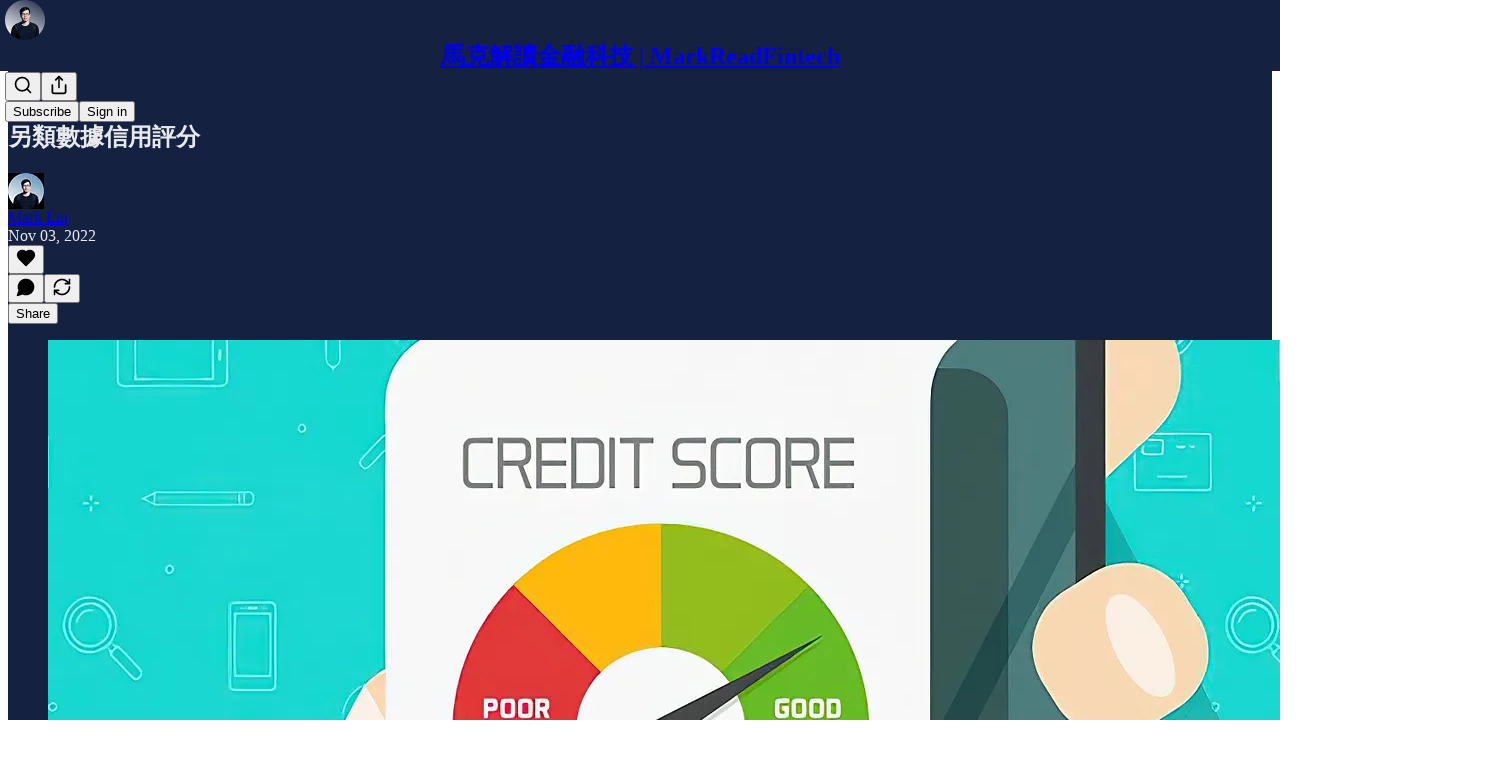

--- FILE ---
content_type: text/html; charset=utf-8
request_url: https://www.markreadfintech.com/p/cba
body_size: 39255
content:
<!DOCTYPE html>
<html lang="en">
    <head>
        <meta charset="utf-8" />
        <meta name="norton-safeweb-site-verification" content="24usqpep0ejc5w6hod3dulxwciwp0djs6c6ufp96av3t4whuxovj72wfkdjxu82yacb7430qjm8adbd5ezlt4592dq4zrvadcn9j9n-0btgdzpiojfzno16-fnsnu7xd" />
        
        <link rel="preconnect" href="https://substackcdn.com" />
        

        
            <title data-rh="true">另類數據信用評分 - by Mark Lin - 馬克解讀金融科技 | MarkReadFintech</title>
            
            <meta data-rh="true" name="theme-color" content="#142141"/><meta data-rh="true" property="og:type" content="article"/><meta data-rh="true" property="og:title" content="另類數據信用評分"/><meta data-rh="true" name="twitter:title" content="另類數據信用評分"/><meta data-rh="true" name="description" content="隨著全球經濟的數位化轉型，數位經濟、數位足跡等轉變也席捲各個產業，在銀行業跟金融業也帶來不少碰撞跟挑戰，信用評分方式也是其中之一。傳統的信用評分多建立在使用銀行服務，審核借款時很常需要參考用戶的信用評分。但對於沒有銀行帳戶的借款者，缺乏參考數據，貸方該怎麼審核這個人的信用呢？此時另類信用評分就能提供資訊給貸方。另類信用評分看似提供新的信用評分方式，但它的好處跟風險各是甚麼呢？另類信用評分跟數位還有網路發展之間又存在什麼關聯呢？"/><meta data-rh="true" property="og:description" content="隨著全球經濟的數位化轉型，數位經濟、數位足跡等轉變也席捲各個產業，在銀行業跟金融業也帶來不少碰撞跟挑戰，信用評分方式也是其中之一。傳統的信用評分多建立在使用銀行服務，審核借款時很常需要參考用戶的信用評分。但對於沒有銀行帳戶的借款者，缺乏參考數據，貸方該怎麼審核這個人的信用呢？此時另類信用評分就能提供資訊給貸方。另類信用評分看似提供新的信用評分方式，但它的好處跟風險各是甚麼呢？另類信用評分跟數位還有網路發展之間又存在什麼關聯呢？"/><meta data-rh="true" name="twitter:description" content="隨著全球經濟的數位化轉型，數位經濟、數位足跡等轉變也席捲各個產業，在銀行業跟金融業也帶來不少碰撞跟挑戰，信用評分方式也是其中之一。傳統的信用評分多建立在使用銀行服務，審核借款時很常需要參考用戶的信用評分。但對於沒有銀行帳戶的借款者，缺乏參考數據，貸方該怎麼審核這個人的信用呢？此時另類信用評分就能提供資訊給貸方。另類信用評分看似提供新的信用評分方式，但它的好處跟風險各是甚麼呢？另類信用評分跟數位還有網路發展之間又存在什麼關聯呢？"/><meta data-rh="true" property="og:image" content="https://substackcdn.com/image/fetch/$s_!m6gY!,w_1200,h_675,c_fill,f_jpg,q_auto:good,fl_progressive:steep,g_auto/https%3A%2F%2Fbucketeer-e05bbc84-baa3-437e-9518-adb32be77984.s3.amazonaws.com%2Fpublic%2Fimages%2F1a190134-c7c1-46d3-84d8-41a8a710b0e1_1700x1134.jpeg"/><meta data-rh="true" name="twitter:image" content="https://substackcdn.com/image/fetch/$s_!Pdun!,f_auto,q_auto:best,fl_progressive:steep/https%3A%2F%2Fmarkreadfintech.substack.com%2Fapi%2Fv1%2Fpost_preview%2F81880960%2Ftwitter.jpg%3Fversion%3D4"/><meta data-rh="true" name="twitter:card" content="summary_large_image"/>
            
            
        

        

        <style>
          @layer legacy, tailwind, pencraftReset, pencraft;
        </style>

        
        <link rel="preload" as="style" href="https://substackcdn.com/bundle/theme/main.57ec6396ea4b5be03b65.css" />
        
        
        
        <link rel="preload" as="font" href="https://fonts.gstatic.com/s/lora/v37/0QIvMX1D_JOuMwr7I_FMl_E.woff2" crossorigin />
        

        
            
                <link rel="stylesheet" type="text/css" href="https://substackcdn.com/bundle/static/css/7276.42f3d4e7.css" />
            
                <link rel="stylesheet" type="text/css" href="https://substackcdn.com/bundle/static/css/7045.0b7473d2.css" />
            
                <link rel="stylesheet" type="text/css" href="https://substackcdn.com/bundle/static/css/852.9cd7f82f.css" />
            
                <link rel="stylesheet" type="text/css" href="https://substackcdn.com/bundle/static/css/8577.8d59a919.css" />
            
                <link rel="stylesheet" type="text/css" href="https://substackcdn.com/bundle/static/css/1484.a3975370.css" />
            
                <link rel="stylesheet" type="text/css" href="https://substackcdn.com/bundle/static/css/5611.463006e7.css" />
            
                <link rel="stylesheet" type="text/css" href="https://substackcdn.com/bundle/static/css/5234.fa27c86a.css" />
            
                <link rel="stylesheet" type="text/css" href="https://substackcdn.com/bundle/static/css/5366.448b38a4.css" />
            
                <link rel="stylesheet" type="text/css" href="https://substackcdn.com/bundle/static/css/3401.b546e778.css" />
            
                <link rel="stylesheet" type="text/css" href="https://substackcdn.com/bundle/static/css/5136.b664b468.css" />
            
                <link rel="stylesheet" type="text/css" href="https://substackcdn.com/bundle/static/css/main.aba729d8.css" />
            
                <link rel="stylesheet" type="text/css" href="https://substackcdn.com/bundle/static/css/6379.813be60f.css" />
            
                <link rel="stylesheet" type="text/css" href="https://substackcdn.com/bundle/static/css/5136.b664b468.css" />
            
                <link rel="stylesheet" type="text/css" href="https://substackcdn.com/bundle/static/css/3401.b546e778.css" />
            
                <link rel="stylesheet" type="text/css" href="https://substackcdn.com/bundle/static/css/5366.448b38a4.css" />
            
                <link rel="stylesheet" type="text/css" href="https://substackcdn.com/bundle/static/css/5234.fa27c86a.css" />
            
                <link rel="stylesheet" type="text/css" href="https://substackcdn.com/bundle/static/css/5611.463006e7.css" />
            
                <link rel="stylesheet" type="text/css" href="https://substackcdn.com/bundle/static/css/1484.a3975370.css" />
            
                <link rel="stylesheet" type="text/css" href="https://substackcdn.com/bundle/static/css/8577.8d59a919.css" />
            
                <link rel="stylesheet" type="text/css" href="https://substackcdn.com/bundle/static/css/7045.0b7473d2.css" />
            
        

        
        
        
        
        <meta name="viewport" content="width=device-width, initial-scale=1, maximum-scale=1, user-scalable=0, viewport-fit=cover" />
        <meta name="author" content="Mark Lin" />
        <meta property="og:url" content="https://www.markreadfintech.com/p/cba" />
        
        
        <link rel="canonical" href="https://www.markreadfintech.com/p/cba" />
        

        

        
            <meta name="google-site-verification" content="zXsZjFkV5GI02kz0bsewDBp4vzBLpx1BxoHCpxL9fDs" />
        

        
            <meta name="facebook-domain-verification" content="kmkokdsm2rj7f3ql1plhaxy2m1p6iv" />
        

        
            
                <link rel="shortcut icon" href="https://substackcdn.com/image/fetch/$s_!GVUf!,f_auto,q_auto:good,fl_progressive:steep/https%3A%2F%2Fbucketeer-e05bbc84-baa3-437e-9518-adb32be77984.s3.amazonaws.com%2Fpublic%2Fimages%2F2e13c0ef-e127-43b5-906f-d6a6668ce841%2Ffavicon.ico">
            
        
            
                <link rel="icon" type="image/png" sizes="16x16" href="https://substackcdn.com/image/fetch/$s_!Rycu!,f_auto,q_auto:good,fl_progressive:steep/https%3A%2F%2Fbucketeer-e05bbc84-baa3-437e-9518-adb32be77984.s3.amazonaws.com%2Fpublic%2Fimages%2F2e13c0ef-e127-43b5-906f-d6a6668ce841%2Ffavicon-16x16.png">
            
        
            
                <link rel="icon" type="image/png" sizes="32x32" href="https://substackcdn.com/image/fetch/$s_!y80b!,f_auto,q_auto:good,fl_progressive:steep/https%3A%2F%2Fbucketeer-e05bbc84-baa3-437e-9518-adb32be77984.s3.amazonaws.com%2Fpublic%2Fimages%2F2e13c0ef-e127-43b5-906f-d6a6668ce841%2Ffavicon-32x32.png">
            
        
            
                <link rel="icon" type="image/png" sizes="48x48" href="https://substackcdn.com/image/fetch/$s_!RC-f!,f_auto,q_auto:good,fl_progressive:steep/https%3A%2F%2Fbucketeer-e05bbc84-baa3-437e-9518-adb32be77984.s3.amazonaws.com%2Fpublic%2Fimages%2F2e13c0ef-e127-43b5-906f-d6a6668ce841%2Ffavicon-48x48.png">
            
        
            
                <link rel="apple-touch-icon" sizes="57x57" href="https://substackcdn.com/image/fetch/$s_!_LYy!,f_auto,q_auto:good,fl_progressive:steep/https%3A%2F%2Fbucketeer-e05bbc84-baa3-437e-9518-adb32be77984.s3.amazonaws.com%2Fpublic%2Fimages%2F2e13c0ef-e127-43b5-906f-d6a6668ce841%2Fapple-touch-icon-57x57.png">
            
        
            
                <link rel="apple-touch-icon" sizes="60x60" href="https://substackcdn.com/image/fetch/$s_!X49B!,f_auto,q_auto:good,fl_progressive:steep/https%3A%2F%2Fbucketeer-e05bbc84-baa3-437e-9518-adb32be77984.s3.amazonaws.com%2Fpublic%2Fimages%2F2e13c0ef-e127-43b5-906f-d6a6668ce841%2Fapple-touch-icon-60x60.png">
            
        
            
                <link rel="apple-touch-icon" sizes="72x72" href="https://substackcdn.com/image/fetch/$s_!ayAN!,f_auto,q_auto:good,fl_progressive:steep/https%3A%2F%2Fbucketeer-e05bbc84-baa3-437e-9518-adb32be77984.s3.amazonaws.com%2Fpublic%2Fimages%2F2e13c0ef-e127-43b5-906f-d6a6668ce841%2Fapple-touch-icon-72x72.png">
            
        
            
                <link rel="apple-touch-icon" sizes="76x76" href="https://substackcdn.com/image/fetch/$s_!aZWM!,f_auto,q_auto:good,fl_progressive:steep/https%3A%2F%2Fbucketeer-e05bbc84-baa3-437e-9518-adb32be77984.s3.amazonaws.com%2Fpublic%2Fimages%2F2e13c0ef-e127-43b5-906f-d6a6668ce841%2Fapple-touch-icon-76x76.png">
            
        
            
                <link rel="apple-touch-icon" sizes="114x114" href="https://substackcdn.com/image/fetch/$s_!3DnS!,f_auto,q_auto:good,fl_progressive:steep/https%3A%2F%2Fbucketeer-e05bbc84-baa3-437e-9518-adb32be77984.s3.amazonaws.com%2Fpublic%2Fimages%2F2e13c0ef-e127-43b5-906f-d6a6668ce841%2Fapple-touch-icon-114x114.png">
            
        
            
                <link rel="apple-touch-icon" sizes="120x120" href="https://substackcdn.com/image/fetch/$s_!1D57!,f_auto,q_auto:good,fl_progressive:steep/https%3A%2F%2Fbucketeer-e05bbc84-baa3-437e-9518-adb32be77984.s3.amazonaws.com%2Fpublic%2Fimages%2F2e13c0ef-e127-43b5-906f-d6a6668ce841%2Fapple-touch-icon-120x120.png">
            
        
            
                <link rel="apple-touch-icon" sizes="144x144" href="https://substackcdn.com/image/fetch/$s_!bMhu!,f_auto,q_auto:good,fl_progressive:steep/https%3A%2F%2Fbucketeer-e05bbc84-baa3-437e-9518-adb32be77984.s3.amazonaws.com%2Fpublic%2Fimages%2F2e13c0ef-e127-43b5-906f-d6a6668ce841%2Fapple-touch-icon-144x144.png">
            
        
            
                <link rel="apple-touch-icon" sizes="152x152" href="https://substackcdn.com/image/fetch/$s_!hVRQ!,f_auto,q_auto:good,fl_progressive:steep/https%3A%2F%2Fbucketeer-e05bbc84-baa3-437e-9518-adb32be77984.s3.amazonaws.com%2Fpublic%2Fimages%2F2e13c0ef-e127-43b5-906f-d6a6668ce841%2Fapple-touch-icon-152x152.png">
            
        
            
                <link rel="apple-touch-icon" sizes="167x167" href="https://substackcdn.com/image/fetch/$s_!zTxx!,f_auto,q_auto:good,fl_progressive:steep/https%3A%2F%2Fbucketeer-e05bbc84-baa3-437e-9518-adb32be77984.s3.amazonaws.com%2Fpublic%2Fimages%2F2e13c0ef-e127-43b5-906f-d6a6668ce841%2Fapple-touch-icon-167x167.png">
            
        
            
                <link rel="apple-touch-icon" sizes="180x180" href="https://substackcdn.com/image/fetch/$s_!n3hj!,f_auto,q_auto:good,fl_progressive:steep/https%3A%2F%2Fbucketeer-e05bbc84-baa3-437e-9518-adb32be77984.s3.amazonaws.com%2Fpublic%2Fimages%2F2e13c0ef-e127-43b5-906f-d6a6668ce841%2Fapple-touch-icon-180x180.png">
            
        
            
                <link rel="apple-touch-icon" sizes="1024x1024" href="https://substackcdn.com/image/fetch/$s_!hapm!,f_auto,q_auto:good,fl_progressive:steep/https%3A%2F%2Fbucketeer-e05bbc84-baa3-437e-9518-adb32be77984.s3.amazonaws.com%2Fpublic%2Fimages%2F2e13c0ef-e127-43b5-906f-d6a6668ce841%2Fapple-touch-icon-1024x1024.png">
            
        
            
        
            
        
            
        

        

        
            <link rel="alternate" type="application/rss+xml" href="/feed?sectionId=18184" title="馬克解讀金融科技 | MarkReadFintech"/>
        

        
        
          <style>
            @font-face{font-family:'Lora';font-style:italic;font-weight:400;font-display:fallback;src:url(https://fonts.gstatic.com/s/lora/v37/0QI8MX1D_JOuMw_hLdO6T2wV9KnW-MoFoqJ2nPWc3ZyhTjcV.woff2) format('woff2');unicode-range:U+0460-052F,U+1C80-1C8A,U+20B4,U+2DE0-2DFF,U+A640-A69F,U+FE2E-FE2F}@font-face{font-family:'Lora';font-style:italic;font-weight:400;font-display:fallback;src:url(https://fonts.gstatic.com/s/lora/v37/0QI8MX1D_JOuMw_hLdO6T2wV9KnW-MoFoqt2nPWc3ZyhTjcV.woff2) format('woff2');unicode-range:U+0301,U+0400-045F,U+0490-0491,U+04B0-04B1,U+2116}@font-face{font-family:'Lora';font-style:italic;font-weight:400;font-display:fallback;src:url(https://fonts.gstatic.com/s/lora/v37/0QI8MX1D_JOuMw_hLdO6T2wV9KnW-MoFoqB2nPWc3ZyhTjcV.woff2) format('woff2');unicode-range:U+0102-0103,U+0110-0111,U+0128-0129,U+0168-0169,U+01A0-01A1,U+01AF-01B0,U+0300-0301,U+0303-0304,U+0308-0309,U+0323,U+0329,U+1EA0-1EF9,U+20AB}@font-face{font-family:'Lora';font-style:italic;font-weight:400;font-display:fallback;src:url(https://fonts.gstatic.com/s/lora/v37/0QI8MX1D_JOuMw_hLdO6T2wV9KnW-MoFoqF2nPWc3ZyhTjcV.woff2) format('woff2');unicode-range:U+0100-02BA,U+02BD-02C5,U+02C7-02CC,U+02CE-02D7,U+02DD-02FF,U+0304,U+0308,U+0329,U+1D00-1DBF,U+1E00-1E9F,U+1EF2-1EFF,U+2020,U+20A0-20AB,U+20AD-20C0,U+2113,U+2C60-2C7F,U+A720-A7FF}@font-face{font-family:'Lora';font-style:italic;font-weight:400;font-display:fallback;src:url(https://fonts.gstatic.com/s/lora/v37/0QI8MX1D_JOuMw_hLdO6T2wV9KnW-MoFoq92nPWc3ZyhTg.woff2) format('woff2');unicode-range:U+0000-00FF,U+0131,U+0152-0153,U+02BB-02BC,U+02C6,U+02DA,U+02DC,U+0304,U+0308,U+0329,U+2000-206F,U+20AC,U+2122,U+2191,U+2193,U+2212,U+2215,U+FEFF,U+FFFD}@font-face{font-family:'Lora';font-style:normal;font-weight:400;font-display:fallback;src:url(https://fonts.gstatic.com/s/lora/v37/0QIvMX1D_JOuMwf7I_FMl_GW8g.woff2) format('woff2');unicode-range:U+0460-052F,U+1C80-1C8A,U+20B4,U+2DE0-2DFF,U+A640-A69F,U+FE2E-FE2F}@font-face{font-family:'Lora';font-style:normal;font-weight:400;font-display:fallback;src:url(https://fonts.gstatic.com/s/lora/v37/0QIvMX1D_JOuMw77I_FMl_GW8g.woff2) format('woff2');unicode-range:U+0301,U+0400-045F,U+0490-0491,U+04B0-04B1,U+2116}@font-face{font-family:'Lora';font-style:normal;font-weight:400;font-display:fallback;src:url(https://fonts.gstatic.com/s/lora/v37/0QIvMX1D_JOuMwX7I_FMl_GW8g.woff2) format('woff2');unicode-range:U+0102-0103,U+0110-0111,U+0128-0129,U+0168-0169,U+01A0-01A1,U+01AF-01B0,U+0300-0301,U+0303-0304,U+0308-0309,U+0323,U+0329,U+1EA0-1EF9,U+20AB}@font-face{font-family:'Lora';font-style:normal;font-weight:400;font-display:fallback;src:url(https://fonts.gstatic.com/s/lora/v37/0QIvMX1D_JOuMwT7I_FMl_GW8g.woff2) format('woff2');unicode-range:U+0100-02BA,U+02BD-02C5,U+02C7-02CC,U+02CE-02D7,U+02DD-02FF,U+0304,U+0308,U+0329,U+1D00-1DBF,U+1E00-1E9F,U+1EF2-1EFF,U+2020,U+20A0-20AB,U+20AD-20C0,U+2113,U+2C60-2C7F,U+A720-A7FF}@font-face{font-family:'Lora';font-style:normal;font-weight:400;font-display:fallback;src:url(https://fonts.gstatic.com/s/lora/v37/0QIvMX1D_JOuMwr7I_FMl_E.woff2) format('woff2');unicode-range:U+0000-00FF,U+0131,U+0152-0153,U+02BB-02BC,U+02C6,U+02DA,U+02DC,U+0304,U+0308,U+0329,U+2000-206F,U+20AC,U+2122,U+2191,U+2193,U+2212,U+2215,U+FEFF,U+FFFD}@font-face{font-family:'Lora';font-style:normal;font-weight:500;font-display:fallback;src:url(https://fonts.gstatic.com/s/lora/v37/0QIvMX1D_JOuMwf7I_FMl_GW8g.woff2) format('woff2');unicode-range:U+0460-052F,U+1C80-1C8A,U+20B4,U+2DE0-2DFF,U+A640-A69F,U+FE2E-FE2F}@font-face{font-family:'Lora';font-style:normal;font-weight:500;font-display:fallback;src:url(https://fonts.gstatic.com/s/lora/v37/0QIvMX1D_JOuMw77I_FMl_GW8g.woff2) format('woff2');unicode-range:U+0301,U+0400-045F,U+0490-0491,U+04B0-04B1,U+2116}@font-face{font-family:'Lora';font-style:normal;font-weight:500;font-display:fallback;src:url(https://fonts.gstatic.com/s/lora/v37/0QIvMX1D_JOuMwX7I_FMl_GW8g.woff2) format('woff2');unicode-range:U+0102-0103,U+0110-0111,U+0128-0129,U+0168-0169,U+01A0-01A1,U+01AF-01B0,U+0300-0301,U+0303-0304,U+0308-0309,U+0323,U+0329,U+1EA0-1EF9,U+20AB}@font-face{font-family:'Lora';font-style:normal;font-weight:500;font-display:fallback;src:url(https://fonts.gstatic.com/s/lora/v37/0QIvMX1D_JOuMwT7I_FMl_GW8g.woff2) format('woff2');unicode-range:U+0100-02BA,U+02BD-02C5,U+02C7-02CC,U+02CE-02D7,U+02DD-02FF,U+0304,U+0308,U+0329,U+1D00-1DBF,U+1E00-1E9F,U+1EF2-1EFF,U+2020,U+20A0-20AB,U+20AD-20C0,U+2113,U+2C60-2C7F,U+A720-A7FF}@font-face{font-family:'Lora';font-style:normal;font-weight:500;font-display:fallback;src:url(https://fonts.gstatic.com/s/lora/v37/0QIvMX1D_JOuMwr7I_FMl_E.woff2) format('woff2');unicode-range:U+0000-00FF,U+0131,U+0152-0153,U+02BB-02BC,U+02C6,U+02DA,U+02DC,U+0304,U+0308,U+0329,U+2000-206F,U+20AC,U+2122,U+2191,U+2193,U+2212,U+2215,U+FEFF,U+FFFD}@font-face{font-family:'Lora';font-style:normal;font-weight:600;font-display:fallback;src:url(https://fonts.gstatic.com/s/lora/v37/0QIvMX1D_JOuMwf7I_FMl_GW8g.woff2) format('woff2');unicode-range:U+0460-052F,U+1C80-1C8A,U+20B4,U+2DE0-2DFF,U+A640-A69F,U+FE2E-FE2F}@font-face{font-family:'Lora';font-style:normal;font-weight:600;font-display:fallback;src:url(https://fonts.gstatic.com/s/lora/v37/0QIvMX1D_JOuMw77I_FMl_GW8g.woff2) format('woff2');unicode-range:U+0301,U+0400-045F,U+0490-0491,U+04B0-04B1,U+2116}@font-face{font-family:'Lora';font-style:normal;font-weight:600;font-display:fallback;src:url(https://fonts.gstatic.com/s/lora/v37/0QIvMX1D_JOuMwX7I_FMl_GW8g.woff2) format('woff2');unicode-range:U+0102-0103,U+0110-0111,U+0128-0129,U+0168-0169,U+01A0-01A1,U+01AF-01B0,U+0300-0301,U+0303-0304,U+0308-0309,U+0323,U+0329,U+1EA0-1EF9,U+20AB}@font-face{font-family:'Lora';font-style:normal;font-weight:600;font-display:fallback;src:url(https://fonts.gstatic.com/s/lora/v37/0QIvMX1D_JOuMwT7I_FMl_GW8g.woff2) format('woff2');unicode-range:U+0100-02BA,U+02BD-02C5,U+02C7-02CC,U+02CE-02D7,U+02DD-02FF,U+0304,U+0308,U+0329,U+1D00-1DBF,U+1E00-1E9F,U+1EF2-1EFF,U+2020,U+20A0-20AB,U+20AD-20C0,U+2113,U+2C60-2C7F,U+A720-A7FF}@font-face{font-family:'Lora';font-style:normal;font-weight:600;font-display:fallback;src:url(https://fonts.gstatic.com/s/lora/v37/0QIvMX1D_JOuMwr7I_FMl_E.woff2) format('woff2');unicode-range:U+0000-00FF,U+0131,U+0152-0153,U+02BB-02BC,U+02C6,U+02DA,U+02DC,U+0304,U+0308,U+0329,U+2000-206F,U+20AC,U+2122,U+2191,U+2193,U+2212,U+2215,U+FEFF,U+FFFD}@font-face{font-family:'Lora';font-style:normal;font-weight:700;font-display:fallback;src:url(https://fonts.gstatic.com/s/lora/v37/0QIvMX1D_JOuMwf7I_FMl_GW8g.woff2) format('woff2');unicode-range:U+0460-052F,U+1C80-1C8A,U+20B4,U+2DE0-2DFF,U+A640-A69F,U+FE2E-FE2F}@font-face{font-family:'Lora';font-style:normal;font-weight:700;font-display:fallback;src:url(https://fonts.gstatic.com/s/lora/v37/0QIvMX1D_JOuMw77I_FMl_GW8g.woff2) format('woff2');unicode-range:U+0301,U+0400-045F,U+0490-0491,U+04B0-04B1,U+2116}@font-face{font-family:'Lora';font-style:normal;font-weight:700;font-display:fallback;src:url(https://fonts.gstatic.com/s/lora/v37/0QIvMX1D_JOuMwX7I_FMl_GW8g.woff2) format('woff2');unicode-range:U+0102-0103,U+0110-0111,U+0128-0129,U+0168-0169,U+01A0-01A1,U+01AF-01B0,U+0300-0301,U+0303-0304,U+0308-0309,U+0323,U+0329,U+1EA0-1EF9,U+20AB}@font-face{font-family:'Lora';font-style:normal;font-weight:700;font-display:fallback;src:url(https://fonts.gstatic.com/s/lora/v37/0QIvMX1D_JOuMwT7I_FMl_GW8g.woff2) format('woff2');unicode-range:U+0100-02BA,U+02BD-02C5,U+02C7-02CC,U+02CE-02D7,U+02DD-02FF,U+0304,U+0308,U+0329,U+1D00-1DBF,U+1E00-1E9F,U+1EF2-1EFF,U+2020,U+20A0-20AB,U+20AD-20C0,U+2113,U+2C60-2C7F,U+A720-A7FF}@font-face{font-family:'Lora';font-style:normal;font-weight:700;font-display:fallback;src:url(https://fonts.gstatic.com/s/lora/v37/0QIvMX1D_JOuMwr7I_FMl_E.woff2) format('woff2');unicode-range:U+0000-00FF,U+0131,U+0152-0153,U+02BB-02BC,U+02C6,U+02DA,U+02DC,U+0304,U+0308,U+0329,U+2000-206F,U+20AC,U+2122,U+2191,U+2193,U+2212,U+2215,U+FEFF,U+FFFD}
            
          </style>
        
        

        <style>:root{--color_theme_bg_pop:#c4d8e7;--background_pop:#c4d8e7;--color_theme_bg_web:#142141;--cover_bg_color:#142141;--cover_bg_color_secondary:#222e4c;--background_pop_darken:#b2cce0;--print_on_pop:#363737;--color_theme_bg_pop_darken:#b2cce0;--color_theme_print_on_pop:#363737;--color_theme_bg_pop_20:rgba(196, 216, 231, 0.2);--color_theme_bg_pop_30:rgba(196, 216, 231, 0.3);--print_pop:#c4d8e7;--color_theme_accent:#c4d8e7;--cover_print_primary:#ffffff;--cover_print_secondary:#d9d9d9;--cover_print_tertiary:#d9d9d9;--cover_border_color:#ffffff;--font_family_headings_preset:'SF Pro Display', -apple-system, system-ui, BlinkMacSystemFont, 'Inter', 'Segoe UI', Roboto, Helvetica, Arial, sans-serif, 'Apple Color Emoji', 'Segoe UI Emoji', 'Segoe UI Symbol';--font_weight_headings_preset:900;--font_family_body_preset:Lora,sans-serif;--font_weight_body_preset:400;--font_size_body_offset:1px;--font_preset_heading:heavy_sans;--font_preset_body:fancy_serif;--home_hero:magaziney;--home_posts:list;--web_bg_color:#142141;--background_contrast_1:#222e4c;--background_contrast_2:#343f5b;--background_contrast_3:#566077;--background_contrast_4:#788092;--background_contrast_5:#b5b9c3;--color_theme_bg_contrast_1:#222e4c;--color_theme_bg_contrast_2:#343f5b;--color_theme_bg_contrast_3:#566077;--color_theme_bg_contrast_4:#788092;--color_theme_bg_contrast_5:#b5b9c3;--color_theme_bg_elevated:#222e4c;--color_theme_bg_elevated_secondary:#343f5b;--color_theme_bg_elevated_tertiary:#566077;--color_theme_detail:#2b3754;--background_contrast_pop:rgba(196, 216, 231, 0.4);--color_theme_bg_contrast_pop:rgba(196, 216, 231, 0.4);--theme_bg_is_dark:1;--print_on_web_bg_color:hsl(222.66666666666686, 13.23529411764714%, 91.66666666666666%);--print_secondary_on_web_bg_color:#a1a6b3;--background_pop_rgb:196, 216, 231;--color_theme_bg_pop_rgb:196, 216, 231;--color_theme_accent_rgb:196, 216, 231;}</style>

        
            <link rel="stylesheet" href="https://substackcdn.com/bundle/theme/main.57ec6396ea4b5be03b65.css" />
        

        <style></style>

        

        

        

        
    </head>

    <body class="">
        

        
            <noscript><iframe src="https://www.googletagmanager.com/ns.html?id=GTM-PCFC534" height="0"
                              width="0" style="display:none;visibility:hidden"></iframe></noscript>
        

        

        

        

        

        <div id="entry">
            <div id="main" class="main typography use-theme-bg"><div class="pencraft pc-display-contents pc-reset pubTheme-yiXxQA"><div data-testid="navbar" class="main-menu"><div class="mainMenuContent-DME8DR"><div style="position:relative;height:71px;" class="pencraft pc-display-flex pc-gap-12 pc-paddingLeft-20 pc-paddingRight-20 pc-justifyContent-space-between pc-alignItems-center pc-reset border-bottom-detail-k1F6C4 topBar-pIF0J1"><div style="flex-basis:0px;flex-grow:1;" class="logoContainer-p12gJb"><a href="/" native class="pencraft pc-display-contents pc-reset"><div draggable="false" class="pencraft pc-display-flex pc-position-relative pc-reset"><div style="width:40px;height:40px;" class="pencraft pc-display-flex pc-reset bg-white-ZBV5av pc-borderRadius-sm overflow-hidden-WdpwT6 sizing-border-box-DggLA4"><picture><source type="image/webp" srcset="https://substackcdn.com/image/fetch/$s_!nE5N!,w_80,h_80,c_fill,f_webp,q_auto:good,fl_progressive:steep,g_auto/https%3A%2F%2Fbucketeer-e05bbc84-baa3-437e-9518-adb32be77984.s3.amazonaws.com%2Fpublic%2Fimages%2F37876d6c-16fc-4611-974c-8745a5dc087c_366x366.png"/><img src="https://substackcdn.com/image/fetch/$s_!nE5N!,w_80,h_80,c_fill,f_auto,q_auto:good,fl_progressive:steep,g_auto/https%3A%2F%2Fbucketeer-e05bbc84-baa3-437e-9518-adb32be77984.s3.amazonaws.com%2Fpublic%2Fimages%2F37876d6c-16fc-4611-974c-8745a5dc087c_366x366.png" sizes="100vw" alt="馬克解讀金融科技 | MarkReadFintech" width="80" height="80" style="width:40px;height:40px;" draggable="false" class="img-OACg1c object-fit-cover-u4ReeV pencraft pc-reset"/></picture></div></div></a></div><div style="flex-grow:0;" class="titleContainer-DJYq5v"><h1 class="pencraft pc-reset font-pub-headings-FE5byy reset-IxiVJZ title-oOnUGd"><a href="/" class="pencraft pc-display-contents pc-reset">馬克解讀金融科技 | MarkReadFintech</a></h1></div><div style="flex-basis:0px;flex-grow:1;" class="pencraft pc-display-flex pc-justifyContent-flex-end pc-alignItems-center pc-reset"><div class="buttonsContainer-SJBuep"><div class="pencraft pc-display-flex pc-gap-8 pc-justifyContent-flex-end pc-alignItems-center pc-reset navbar-buttons"><div class="pencraft pc-display-flex pc-gap-4 pc-reset"><span data-state="closed"><button tabindex="0" type="button" aria-label="Search" class="pencraft pc-reset pencraft iconButton-mq_Et5 iconButtonBase-dJGHgN buttonBase-GK1x3M buttonStyle-r7yGCK size_md-gCDS3o priority_tertiary-rlke8z"><svg xmlns="http://www.w3.org/2000/svg" width="20" height="20" viewBox="0 0 24 24" fill="none" stroke="currentColor" stroke-width="2" stroke-linecap="round" stroke-linejoin="round" class="lucide lucide-search"><circle cx="11" cy="11" r="8"></circle><path d="m21 21-4.3-4.3"></path></svg></button></span><button tabindex="0" type="button" aria-label="Share Publication" id="headlessui-menu-button-P0-5" aria-haspopup="menu" aria-expanded="false" data-headlessui-state class="pencraft pc-reset pencraft iconButton-mq_Et5 iconButtonBase-dJGHgN buttonBase-GK1x3M buttonStyle-r7yGCK size_md-gCDS3o priority_tertiary-rlke8z"><svg xmlns="http://www.w3.org/2000/svg" width="20" height="20" viewBox="0 0 24 24" fill="none" stroke="currentColor" stroke-width="2" stroke-linecap="round" stroke-linejoin="round" class="lucide lucide-share"><path d="M4 12v8a2 2 0 0 0 2 2h12a2 2 0 0 0 2-2v-8"></path><polyline points="16 6 12 2 8 6"></polyline><line x1="12" x2="12" y1="2" y2="15"></line></svg></button></div><button tabindex="0" type="button" data-testid="noncontributor-cta-button" class="pencraft pc-reset pencraft buttonBase-GK1x3M buttonText-X0uSmG buttonStyle-r7yGCK priority_primary-RfbeYt size_md-gCDS3o">Subscribe</button><button tabindex="0" type="button" native data-href="https://substack.com/sign-in?redirect=%2Fp%2Fcba&amp;for_pub=markreadfintech" class="pencraft pc-reset pencraft buttonBase-GK1x3M buttonText-X0uSmG buttonStyle-r7yGCK priority_tertiary-rlke8z size_md-gCDS3o">Sign in</button></div></div></div></div></div><div style="height:72px;"></div></div></div><div><script type="application/ld+json">{"@context":"https://schema.org","@type":"NewsArticle","url":"https://www.markreadfintech.com/p/cba","mainEntityOfPage":"https://www.markreadfintech.com/p/cba","headline":"\u53E6\u985E\u6578\u64DA\u4FE1\u7528\u8A55\u5206","description":"\u96A8\u8457\u5168\u7403\u7D93\u6FDF\u7684\u6578\u4F4D\u5316\u8F49\u578B\uFF0C\u6578\u4F4D\u7D93\u6FDF\u3001\u6578\u4F4D\u8DB3\u8DE1\u7B49\u8F49\u8B8A\u4E5F\u5E2D\u6372\u5404\u500B\u7522\u696D\uFF0C\u5728\u9280\u884C\u696D\u8DDF\u91D1\u878D\u696D\u4E5F\u5E36\u4F86\u4E0D\u5C11\u78B0\u649E\u8DDF\u6311\u6230\uFF0C\u4FE1\u7528\u8A55\u5206\u65B9\u5F0F\u4E5F\u662F\u5176\u4E2D\u4E4B\u4E00\u3002\u50B3\u7D71\u7684\u4FE1\u7528\u8A55\u5206\u591A\u5EFA\u7ACB\u5728\u4F7F\u7528\u9280\u884C\u670D\u52D9\uFF0C\u5BE9\u6838\u501F\u6B3E\u6642\u5F88\u5E38\u9700\u8981\u53C3\u8003\u7528\u6236\u7684\u4FE1\u7528\u8A55\u5206\u3002\u4F46\u5C0D\u65BC\u6C92\u6709\u9280\u884C\u5E33\u6236\u7684\u501F\u6B3E\u8005\uFF0C\u7F3A\u4E4F\u53C3\u8003\u6578\u64DA\uFF0C\u8CB8\u65B9\u8A72\u600E\u9EBC\u5BE9\u6838\u9019\u500B\u4EBA\u7684\u4FE1\u7528\u5462\uFF1F\u6B64\u6642\u53E6\u985E\u4FE1\u7528\u8A55\u5206\u5C31\u80FD\u63D0\u4F9B\u8CC7\u8A0A\u7D66\u8CB8\u65B9\u3002\u53E6\u985E\u4FE1\u7528\u8A55\u5206\u770B\u4F3C\u63D0\u4F9B\u65B0\u7684\u4FE1\u7528\u8A55\u5206\u65B9\u5F0F\uFF0C\u4F46\u5B83\u7684\u597D\u8655\u8DDF\u98A8\u96AA\u5404\u662F\u751A\u9EBC\u5462\uFF1F\u53E6\u985E\u4FE1\u7528\u8A55\u5206\u8DDF\u6578\u4F4D\u9084\u6709\u7DB2\u8DEF\u767C\u5C55\u4E4B\u9593\u53C8\u5B58\u5728\u4EC0\u9EBC\u95DC\u806F\u5462\uFF1F","image":[{"@type":"ImageObject","url":"https://substackcdn.com/image/fetch/$s_!m6gY!,f_auto,q_auto:good,fl_progressive:steep/https%3A%2F%2Fbucketeer-e05bbc84-baa3-437e-9518-adb32be77984.s3.amazonaws.com%2Fpublic%2Fimages%2F1a190134-c7c1-46d3-84d8-41a8a710b0e1_1700x1134.jpeg"}],"datePublished":"2022-11-03T09:00:52+00:00","dateModified":"2022-11-03T09:00:52+00:00","isAccessibleForFree":true,"author":[{"@type":"Person","name":"Mark Lin","url":"https://substack.com/@markreadfintech","description":"\u25C6 \uD835\uDDD9\uD835\uDDF6\uD835\uDDFB\uD835\uDE01\uD835\uDDF2\uD835\uDDF0\uD835\uDDF5 \uD835\uDDD8\uD835\uDDFB\uD835\uDE01\uD835\uDDFF\uD835\uDDF2\uD835\uDDFD\uD835\uDDFF\uD835\uDDF2\uD835\uDDFB\uD835\uDDF2\uD835\uDE02\uD835\uDDFF\uFF5C#\u99AC\u514B\u5275\u696D\u5BB6 \u25C7 \uD835\uDDD9\uD835\uDDF6\uD835\uDDFB\uD835\uDE01\uD835\uDDF2\uD835\uDDF0\uD835\uDDF5\u8CC7\u8A0A\u88DC\u7D66\u7AD9\uFF5C#\u99AC\u514B\u4F86\u63A8\u85A6 #fintech\u5C0F\u8FAD\u5178 \u25C6 \uD835\uDDD9\uD835\uDDF6\uD835\uDDFB\uD835\uDE01\uD835\uDDF2\uD835\uDDF0\uD835\uDDF5\u8DA8\u52E2\u89C0\u5BDF\uFF5C#\u99AC\u514B\u8AC7fintech\u8DA8\u52E2 \u25C7 \u5546\u696D\u6A21\u5F0F\u89E3\u6790\uFF5C#\u79D1\u6280\u5982\u4F55\u70BA\u91D1\u878D\u5E36\u4F86\u6539\u8B8A","identifier":"user:42085960","sameAs":["https://twitter.com/markreadfintech"],"image":{"@type":"ImageObject","contentUrl":"https://substackcdn.com/image/fetch/$s_!0cgF!,f_auto,q_auto:good,fl_progressive:steep/https%3A%2F%2Fbucketeer-e05bbc84-baa3-437e-9518-adb32be77984.s3.amazonaws.com%2Fpublic%2Fimages%2F456517fc-3918-4168-835b-bb8e1ad596f4_600x600.jpeg","thumbnailUrl":"https://substackcdn.com/image/fetch/$s_!0cgF!,w_128,h_128,c_limit,f_auto,q_auto:good,fl_progressive:steep/https%3A%2F%2Fbucketeer-e05bbc84-baa3-437e-9518-adb32be77984.s3.amazonaws.com%2Fpublic%2Fimages%2F456517fc-3918-4168-835b-bb8e1ad596f4_600x600.jpeg"}}],"publisher":{"@type":"Organization","name":"\u99AC\u514B\u89E3\u8B80\u91D1\u878D\u79D1\u6280 | MarkReadFintech","url":"https://www.markreadfintech.com","description":"\u77FD\u8C37\u56DE\u53F0\u5DE5\u7A0B\u5E2B\uFF0CFitnech \u9023\u7E8C\u5275\u696D\u5BB6\uFF0C\u91D1\u878D\u7522\u54C1\u8A2D\u8A08\u5E2B\u3002\u7528\u4E00\u5206\u9418\u5E36\u4F60\u4E86\u89E3\u91D1\u878D\u79D1\u6280\u8DA8\u52E2\u8207\u76F8\u95DC\u5927\u5C0F\u4E8B\u3002","interactionStatistic":{"@type":"InteractionCounter","name":"Subscribers","interactionType":"https://schema.org/SubscribeAction","userInteractionCount":1000},"identifier":"pub:838858","logo":{"@type":"ImageObject","url":"https://substackcdn.com/image/fetch/$s_!nE5N!,f_auto,q_auto:good,fl_progressive:steep/https%3A%2F%2Fbucketeer-e05bbc84-baa3-437e-9518-adb32be77984.s3.amazonaws.com%2Fpublic%2Fimages%2F37876d6c-16fc-4611-974c-8745a5dc087c_366x366.png","contentUrl":"https://substackcdn.com/image/fetch/$s_!nE5N!,f_auto,q_auto:good,fl_progressive:steep/https%3A%2F%2Fbucketeer-e05bbc84-baa3-437e-9518-adb32be77984.s3.amazonaws.com%2Fpublic%2Fimages%2F37876d6c-16fc-4611-974c-8745a5dc087c_366x366.png","thumbnailUrl":"https://substackcdn.com/image/fetch/$s_!nE5N!,w_128,h_128,c_limit,f_auto,q_auto:good,fl_progressive:steep/https%3A%2F%2Fbucketeer-e05bbc84-baa3-437e-9518-adb32be77984.s3.amazonaws.com%2Fpublic%2Fimages%2F37876d6c-16fc-4611-974c-8745a5dc087c_366x366.png"},"image":{"@type":"ImageObject","url":"https://substackcdn.com/image/fetch/$s_!nE5N!,f_auto,q_auto:good,fl_progressive:steep/https%3A%2F%2Fbucketeer-e05bbc84-baa3-437e-9518-adb32be77984.s3.amazonaws.com%2Fpublic%2Fimages%2F37876d6c-16fc-4611-974c-8745a5dc087c_366x366.png","contentUrl":"https://substackcdn.com/image/fetch/$s_!nE5N!,f_auto,q_auto:good,fl_progressive:steep/https%3A%2F%2Fbucketeer-e05bbc84-baa3-437e-9518-adb32be77984.s3.amazonaws.com%2Fpublic%2Fimages%2F37876d6c-16fc-4611-974c-8745a5dc087c_366x366.png","thumbnailUrl":"https://substackcdn.com/image/fetch/$s_!nE5N!,w_128,h_128,c_limit,f_auto,q_auto:good,fl_progressive:steep/https%3A%2F%2Fbucketeer-e05bbc84-baa3-437e-9518-adb32be77984.s3.amazonaws.com%2Fpublic%2Fimages%2F37876d6c-16fc-4611-974c-8745a5dc087c_366x366.png"},"sameAs":["https://twitter.com/markreadfintech"]},"interactionStatistic":[{"@type":"InteractionCounter","interactionType":"https://schema.org/LikeAction","userInteractionCount":0},{"@type":"InteractionCounter","interactionType":"https://schema.org/ShareAction","userInteractionCount":0},{"@type":"InteractionCounter","interactionType":"https://schema.org/CommentAction","userInteractionCount":0}]}</script><div aria-label="Post" role="main" class="single-post-container"><div class="container"><div class="single-post"><div class="pencraft pc-display-contents pc-reset pubTheme-yiXxQA"><article class="typography newsletter-post post"><div role="region" aria-label="Post header" class="post-header"><div class="pencraft pc-display-flex pc-reset post-label"><a href="https://www.markreadfintech.com/s/bf9/?utm_source=substack&amp;utm_medium=menu" class="pencraft pc-reset color-secondary-ls1g8s line-height-20-t4M0El font-meta-MWBumP size-14-MLPa7j weight-medium-fw81nC transform-uppercase-yKDgcq reset-IxiVJZ meta-EgzBVA">小知識</a></div><h1 dir="auto" class="post-title published title-X77sOw">另類數據信用評分</h1><div aria-label="Post UFI" role="region" class="pencraft pc-display-flex pc-flexDirection-column pc-paddingBottom-16 pc-reset"><div class="pencraft pc-display-flex pc-flexDirection-column pc-paddingTop-16 pc-paddingBottom-16 pc-reset"><div class="pencraft pc-display-flex pc-gap-12 pc-alignItems-center pc-reset byline-wrapper"><div class="pencraft pc-display-flex pc-reset"><div class="pencraft pc-display-flex pc-flexDirection-row pc-gap-8 pc-alignItems-center pc-justifyContent-flex-start pc-reset"><div style="--scale:36px;--offset:9px;--border-width:4.5px;" class="pencraft pc-display-flex pc-flexDirection-row pc-alignItems-center pc-justifyContent-flex-start pc-reset ltr-qDBmby"><a href="https://substack.com/@markreadfintech" aria-label="View Mark Lin's profile" class="pencraft pc-display-contents pc-reset"><div style="--scale:36px;" tabindex="0" class="pencraft pc-display-flex pc-width-36 pc-height-36 pc-justifyContent-center pc-alignItems-center pc-position-relative pc-reset bg-secondary-UUD3_J flex-auto-j3S2WA animate-XFJxE4 outline-detail-vcQLyr pc-borderRadius-full overflow-hidden-WdpwT6 sizing-border-box-DggLA4 pressable-sm-YIJFKJ showFocus-sk_vEm container-TAtrWj interactive-UkK0V6 avatar-u8q6xB last-JfNEJ_"><div style="--scale:36px;" title="Mark Lin" class="pencraft pc-display-flex pc-width-36 pc-height-36 pc-justifyContent-center pc-alignItems-center pc-position-relative pc-reset bg-secondary-UUD3_J flex-auto-j3S2WA outline-detail-vcQLyr pc-borderRadius-full overflow-hidden-WdpwT6 sizing-border-box-DggLA4 container-TAtrWj"><picture><source type="image/webp" srcset="https://substackcdn.com/image/fetch/$s_!0cgF!,w_36,h_36,c_fill,f_webp,q_auto:good,fl_progressive:steep/https%3A%2F%2Fbucketeer-e05bbc84-baa3-437e-9518-adb32be77984.s3.amazonaws.com%2Fpublic%2Fimages%2F456517fc-3918-4168-835b-bb8e1ad596f4_600x600.jpeg 36w, https://substackcdn.com/image/fetch/$s_!0cgF!,w_72,h_72,c_fill,f_webp,q_auto:good,fl_progressive:steep/https%3A%2F%2Fbucketeer-e05bbc84-baa3-437e-9518-adb32be77984.s3.amazonaws.com%2Fpublic%2Fimages%2F456517fc-3918-4168-835b-bb8e1ad596f4_600x600.jpeg 72w, https://substackcdn.com/image/fetch/$s_!0cgF!,w_108,h_108,c_fill,f_webp,q_auto:good,fl_progressive:steep/https%3A%2F%2Fbucketeer-e05bbc84-baa3-437e-9518-adb32be77984.s3.amazonaws.com%2Fpublic%2Fimages%2F456517fc-3918-4168-835b-bb8e1ad596f4_600x600.jpeg 108w" sizes="36px"/><img src="https://substackcdn.com/image/fetch/$s_!0cgF!,w_36,h_36,c_fill,f_auto,q_auto:good,fl_progressive:steep/https%3A%2F%2Fbucketeer-e05bbc84-baa3-437e-9518-adb32be77984.s3.amazonaws.com%2Fpublic%2Fimages%2F456517fc-3918-4168-835b-bb8e1ad596f4_600x600.jpeg" sizes="36px" alt="Mark Lin's avatar" srcset="https://substackcdn.com/image/fetch/$s_!0cgF!,w_36,h_36,c_fill,f_auto,q_auto:good,fl_progressive:steep/https%3A%2F%2Fbucketeer-e05bbc84-baa3-437e-9518-adb32be77984.s3.amazonaws.com%2Fpublic%2Fimages%2F456517fc-3918-4168-835b-bb8e1ad596f4_600x600.jpeg 36w, https://substackcdn.com/image/fetch/$s_!0cgF!,w_72,h_72,c_fill,f_auto,q_auto:good,fl_progressive:steep/https%3A%2F%2Fbucketeer-e05bbc84-baa3-437e-9518-adb32be77984.s3.amazonaws.com%2Fpublic%2Fimages%2F456517fc-3918-4168-835b-bb8e1ad596f4_600x600.jpeg 72w, https://substackcdn.com/image/fetch/$s_!0cgF!,w_108,h_108,c_fill,f_auto,q_auto:good,fl_progressive:steep/https%3A%2F%2Fbucketeer-e05bbc84-baa3-437e-9518-adb32be77984.s3.amazonaws.com%2Fpublic%2Fimages%2F456517fc-3918-4168-835b-bb8e1ad596f4_600x600.jpeg 108w" width="36" height="36" draggable="false" class="img-OACg1c object-fit-cover-u4ReeV pencraft pc-reset"/></picture></div></div></a></div></div></div><div class="pencraft pc-display-flex pc-flexDirection-column pc-reset"><div class="pencraft pc-reset color-pub-primary-text-NyXPlw line-height-20-t4M0El font-meta-MWBumP size-11-NuY2Zx weight-medium-fw81nC transform-uppercase-yKDgcq reset-IxiVJZ meta-EgzBVA"><span data-state="closed"><a href="https://substack.com/@markreadfintech" class="pencraft pc-reset decoration-hover-underline-ClDVRM reset-IxiVJZ">Mark Lin</a></span></div><div class="pencraft pc-display-flex pc-gap-4 pc-reset"><div class="pencraft pc-reset color-pub-secondary-text-hGQ02T line-height-20-t4M0El font-meta-MWBumP size-11-NuY2Zx weight-medium-fw81nC transform-uppercase-yKDgcq reset-IxiVJZ meta-EgzBVA">Nov 03, 2022</div></div></div></div></div><div class="pencraft pc-display-flex pc-gap-16 pc-paddingTop-16 pc-paddingBottom-16 pc-justifyContent-space-between pc-alignItems-center pc-reset flex-grow-rzmknG border-top-detail-themed-k9TZAY border-bottom-detail-themed-Ua9186 post-ufi"><div class="pencraft pc-display-flex pc-gap-8 pc-reset"><div class="like-button-container post-ufi-button style-button"><button tabindex="0" type="button" aria-label="Like" aria-pressed="false" class="pencraft pc-reset pencraft post-ufi-button style-button no-label with-border"><svg role="img" style="height:20px;width:20px;" width="20" height="20" viewBox="0 0 24 24" fill="#000000" stroke-width="2" stroke="#000" xmlns="http://www.w3.org/2000/svg" class="icon"><g><title></title><svg xmlns="http://www.w3.org/2000/svg" width="24" height="24" viewBox="0 0 24 24" stroke-width="2" stroke-linecap="round" stroke-linejoin="round" class="lucide lucide-heart"><path d="M19 14c1.49-1.46 3-3.21 3-5.5A5.5 5.5 0 0 0 16.5 3c-1.76 0-3 .5-4.5 2-1.5-1.5-2.74-2-4.5-2A5.5 5.5 0 0 0 2 8.5c0 2.3 1.5 4.05 3 5.5l7 7Z"></path></svg></g></svg></button></div><button tabindex="0" type="button" aria-label="View comments (0)" data-href="https://www.markreadfintech.com/p/cba/comments" class="pencraft pc-reset pencraft post-ufi-button style-button post-ufi-comment-button no-label with-border"><svg role="img" style="height:20px;width:20px;" width="20" height="20" viewBox="0 0 24 24" fill="#000000" stroke-width="2" stroke="#000" xmlns="http://www.w3.org/2000/svg" class="icon"><g><title></title><svg xmlns="http://www.w3.org/2000/svg" width="24" height="24" viewBox="0 0 24 24" stroke-width="2" stroke-linecap="round" stroke-linejoin="round" class="lucide lucide-message-circle"><path d="M7.9 20A9 9 0 1 0 4 16.1L2 22Z"></path></svg></g></svg></button><button tabindex="0" type="button" class="pencraft pc-reset pencraft post-ufi-button style-button no-label with-border"><svg role="img" style="height:20px;width:20px;" width="20" height="20" viewBox="0 0 24 24" fill="none" stroke-width="2" stroke="#000" xmlns="http://www.w3.org/2000/svg" class="icon"><g><title></title><path d="M21 3V8M21 8H16M21 8L18 5.29962C16.7056 4.14183 15.1038 3.38328 13.3879 3.11547C11.6719 2.84766 9.9152 3.08203 8.32951 3.79031C6.74382 4.49858 5.39691 5.65051 4.45125 7.10715C3.5056 8.5638 3.00158 10.2629 3 11.9996M3 21V16M3 16H8M3 16L6 18.7C7.29445 19.8578 8.89623 20.6163 10.6121 20.8841C12.3281 21.152 14.0848 20.9176 15.6705 20.2093C17.2562 19.501 18.6031 18.3491 19.5487 16.8925C20.4944 15.4358 20.9984 13.7367 21 12" stroke-linecap="round" stroke-linejoin="round"></path></g></svg></button></div><div class="pencraft pc-display-flex pc-gap-8 pc-reset"><button tabindex="0" type="button" class="pencraft pc-reset pencraft post-ufi-button style-button has-label with-border"><div class="label">Share</div></button></div></div></div></div><div class="visibility-check"></div><div><div class="available-content"><div dir="auto" class="body markup"><div class="captioned-image-container"><figure><a target="_blank" href="https://substackcdn.com/image/fetch/$s_!m6gY!,f_auto,q_auto:good,fl_progressive:steep/https%3A%2F%2Fbucketeer-e05bbc84-baa3-437e-9518-adb32be77984.s3.amazonaws.com%2Fpublic%2Fimages%2F1a190134-c7c1-46d3-84d8-41a8a710b0e1_1700x1134.jpeg" data-component-name="Image2ToDOM" rel class="image-link image2 is-viewable-img can-restack"><div class="image2-inset can-restack"><picture><source type="image/webp" srcset="https://substackcdn.com/image/fetch/$s_!m6gY!,w_424,c_limit,f_webp,q_auto:good,fl_progressive:steep/https%3A%2F%2Fbucketeer-e05bbc84-baa3-437e-9518-adb32be77984.s3.amazonaws.com%2Fpublic%2Fimages%2F1a190134-c7c1-46d3-84d8-41a8a710b0e1_1700x1134.jpeg 424w, https://substackcdn.com/image/fetch/$s_!m6gY!,w_848,c_limit,f_webp,q_auto:good,fl_progressive:steep/https%3A%2F%2Fbucketeer-e05bbc84-baa3-437e-9518-adb32be77984.s3.amazonaws.com%2Fpublic%2Fimages%2F1a190134-c7c1-46d3-84d8-41a8a710b0e1_1700x1134.jpeg 848w, https://substackcdn.com/image/fetch/$s_!m6gY!,w_1272,c_limit,f_webp,q_auto:good,fl_progressive:steep/https%3A%2F%2Fbucketeer-e05bbc84-baa3-437e-9518-adb32be77984.s3.amazonaws.com%2Fpublic%2Fimages%2F1a190134-c7c1-46d3-84d8-41a8a710b0e1_1700x1134.jpeg 1272w, https://substackcdn.com/image/fetch/$s_!m6gY!,w_1456,c_limit,f_webp,q_auto:good,fl_progressive:steep/https%3A%2F%2Fbucketeer-e05bbc84-baa3-437e-9518-adb32be77984.s3.amazonaws.com%2Fpublic%2Fimages%2F1a190134-c7c1-46d3-84d8-41a8a710b0e1_1700x1134.jpeg 1456w" sizes="100vw"/><img src="https://substackcdn.com/image/fetch/$s_!m6gY!,w_1456,c_limit,f_auto,q_auto:good,fl_progressive:steep/https%3A%2F%2Fbucketeer-e05bbc84-baa3-437e-9518-adb32be77984.s3.amazonaws.com%2Fpublic%2Fimages%2F1a190134-c7c1-46d3-84d8-41a8a710b0e1_1700x1134.jpeg" width="1456" height="971" data-attrs="{&quot;src&quot;:&quot;https://bucketeer-e05bbc84-baa3-437e-9518-adb32be77984.s3.amazonaws.com/public/images/1a190134-c7c1-46d3-84d8-41a8a710b0e1_1700x1134.jpeg&quot;,&quot;srcNoWatermark&quot;:null,&quot;fullscreen&quot;:null,&quot;imageSize&quot;:null,&quot;height&quot;:971,&quot;width&quot;:1456,&quot;resizeWidth&quot;:null,&quot;bytes&quot;:753332,&quot;alt&quot;:null,&quot;title&quot;:null,&quot;type&quot;:&quot;image/jpeg&quot;,&quot;href&quot;:null,&quot;belowTheFold&quot;:false,&quot;topImage&quot;:true,&quot;internalRedirect&quot;:null,&quot;isProcessing&quot;:false,&quot;align&quot;:null,&quot;offset&quot;:false}" alt srcset="https://substackcdn.com/image/fetch/$s_!m6gY!,w_424,c_limit,f_auto,q_auto:good,fl_progressive:steep/https%3A%2F%2Fbucketeer-e05bbc84-baa3-437e-9518-adb32be77984.s3.amazonaws.com%2Fpublic%2Fimages%2F1a190134-c7c1-46d3-84d8-41a8a710b0e1_1700x1134.jpeg 424w, https://substackcdn.com/image/fetch/$s_!m6gY!,w_848,c_limit,f_auto,q_auto:good,fl_progressive:steep/https%3A%2F%2Fbucketeer-e05bbc84-baa3-437e-9518-adb32be77984.s3.amazonaws.com%2Fpublic%2Fimages%2F1a190134-c7c1-46d3-84d8-41a8a710b0e1_1700x1134.jpeg 848w, https://substackcdn.com/image/fetch/$s_!m6gY!,w_1272,c_limit,f_auto,q_auto:good,fl_progressive:steep/https%3A%2F%2Fbucketeer-e05bbc84-baa3-437e-9518-adb32be77984.s3.amazonaws.com%2Fpublic%2Fimages%2F1a190134-c7c1-46d3-84d8-41a8a710b0e1_1700x1134.jpeg 1272w, https://substackcdn.com/image/fetch/$s_!m6gY!,w_1456,c_limit,f_auto,q_auto:good,fl_progressive:steep/https%3A%2F%2Fbucketeer-e05bbc84-baa3-437e-9518-adb32be77984.s3.amazonaws.com%2Fpublic%2Fimages%2F1a190134-c7c1-46d3-84d8-41a8a710b0e1_1700x1134.jpeg 1456w" sizes="100vw" fetchpriority="high" class="sizing-normal"/></picture><div class="image-link-expand"><div class="pencraft pc-display-flex pc-gap-8 pc-reset"><button tabindex="0" type="button" class="pencraft pc-reset pencraft icon-container restack-image"><svg role="img" style="height:20px;width:20px" width="20" height="20" viewBox="0 0 20 20" fill="none" stroke-width="1.5" stroke="var(--color-fg-primary)" stroke-linecap="round" stroke-linejoin="round" xmlns="http://www.w3.org/2000/svg"><g><title></title><path d="M2.53001 7.81595C3.49179 4.73911 6.43281 2.5 9.91173 2.5C13.1684 2.5 15.9537 4.46214 17.0852 7.23684L17.6179 8.67647M17.6179 8.67647L18.5002 4.26471M17.6179 8.67647L13.6473 6.91176M17.4995 12.1841C16.5378 15.2609 13.5967 17.5 10.1178 17.5C6.86118 17.5 4.07589 15.5379 2.94432 12.7632L2.41165 11.3235M2.41165 11.3235L1.5293 15.7353M2.41165 11.3235L6.38224 13.0882"></path></g></svg></button><button tabindex="0" type="button" class="pencraft pc-reset pencraft icon-container view-image"><svg xmlns="http://www.w3.org/2000/svg" width="20" height="20" viewBox="0 0 24 24" fill="none" stroke="currentColor" stroke-width="2" stroke-linecap="round" stroke-linejoin="round" class="lucide lucide-maximize2 lucide-maximize-2"><polyline points="15 3 21 3 21 9"></polyline><polyline points="9 21 3 21 3 15"></polyline><line x1="21" x2="14" y1="3" y2="10"></line><line x1="3" x2="10" y1="21" y2="14"></line></svg></button></div></div></div></a></figure></div><p>隨著全球經濟的數位化轉型，數位經濟、數位足跡等轉變也席捲各個產業，在銀行業跟金融業也帶來不少碰撞跟挑戰，信用評分方式也是其中之一。傳統的信用評分多建立在使用銀行服務，審核借款時很常需要參考用戶的信用評分。但對於沒有銀行帳戶的借款者，缺乏參考數據，貸方該怎麼審核這個人的信用呢？此時另類信用評分就能提供資訊給貸方。另類信用評分看似提供新的信用評分方式，但它的好處跟風險各是甚麼呢？另類信用評分跟數位還有網路發展之間又存在什麼關聯呢？</p><p></p><h2 class="header-anchor-post">介紹信用評分<div class="pencraft pc-display-flex pc-alignItems-center pc-position-absolute pc-reset header-anchor-parent"><div class="pencraft pc-display-contents pc-reset pubTheme-yiXxQA"><div id="§介紹信用評分" class="pencraft pc-reset header-anchor offset-top"></div><button tabindex="0" type="button" aria-label="Link" data-href="https://www.markreadfintech.com/i/81880960/介紹信用評分" class="pencraft pc-reset pencraft iconButton-mq_Et5 iconButtonBase-dJGHgN buttonBase-GK1x3M buttonStyle-r7yGCK size_sm-G3LciD priority_secondary-S63h9o"><svg xmlns="http://www.w3.org/2000/svg" width="18" height="18" viewBox="0 0 24 24" fill="none" stroke="currentColor" stroke-width="2" stroke-linecap="round" stroke-linejoin="round" class="lucide lucide-link"><path d="M10 13a5 5 0 0 0 7.54.54l3-3a5 5 0 0 0-7.07-7.07l-1.72 1.71"></path><path d="M14 11a5 5 0 0 0-7.54-.54l-3 3a5 5 0 0 0 7.07 7.07l1.71-1.71"></path></svg></button></div></div></h2><p><span>信用評分的定義是讓金融機構（貸方）評估個人或企業的信譽，白話來說即是問：「借方償還貸款的可能性有多大？」以分數顯示預測借方未來準時還款的指標，很常在銀行審核貸款或信用卡時被當作參考。</span><br/><br/><span>信用評分的分數是怎麼被計算的呢？臺灣不外乎包含繳款行為（看平常是否延遲還緩的狀況）、負債程度（包含信用卡額度使用、借款金融機構數量等）、負債型態（看信用卡是否用到預借現金、貸款是否有擔保品）、信用歷史長度（有效信用卡的最長時間）等數據。各國評估方式也大同小異。</span><br/><br/><span>在台灣每一份信用報告都會有個信用評分，結果可大致分為「實際評分」、「暫時無法評分」跟「固定評分」三種。實際評分的分數落在200分到800分之間；暫時無法評分發生在近一年只有學生貸款、信用資料不足或有爭議的情況；固定評分則是曾有信用不良交易但仍有其他正常信用交易。如果要申請貸款，信用評分至少要落在600分以上。</span><br/><br/><span>美國以FICO作為信用評分的依據，分數從0~999。英國則是有三個編制系統包含Experian、Equifax、TransUnion等。各國都採用類似的評斷方式，相同點是分數越低違約風險越高。</span></p><p></p><h2 class="header-anchor-post">介紹另類信用評分<div class="pencraft pc-display-flex pc-alignItems-center pc-position-absolute pc-reset header-anchor-parent"><div class="pencraft pc-display-contents pc-reset pubTheme-yiXxQA"><div id="§介紹另類信用評分" class="pencraft pc-reset header-anchor offset-top"></div><button tabindex="0" type="button" aria-label="Link" data-href="https://www.markreadfintech.com/i/81880960/介紹另類信用評分" class="pencraft pc-reset pencraft iconButton-mq_Et5 iconButtonBase-dJGHgN buttonBase-GK1x3M buttonStyle-r7yGCK size_sm-G3LciD priority_secondary-S63h9o"><svg xmlns="http://www.w3.org/2000/svg" width="18" height="18" viewBox="0 0 24 24" fill="none" stroke="currentColor" stroke-width="2" stroke-linecap="round" stroke-linejoin="round" class="lucide lucide-link"><path d="M10 13a5 5 0 0 0 7.54.54l3-3a5 5 0 0 0-7.07-7.07l-1.72 1.71"></path><path d="M14 11a5 5 0 0 0-7.54-.54l-3 3a5 5 0 0 0 7.07 7.07l1.71-1.71"></path></svg></button></div></div></h2><p><span>既然已經有信用評分了，那為何我們還需要提及另類信用評分呢？</span><br/><br/><span>信用評分的前提是</span><strong>使用銀行服務</strong><span>，才會有數據參考跟登記。但沒有銀行帳戶的人可能是因為無力支付銀行費用、不信任金融機構、依賴家庭成員的帳戶等原因，或是銀行並未發展完善的發展中國家，此時面臨缺少數據的現況</span><strong>，需要其他數據當作信用評分的標準</strong><span>。</span><br/><br/><span>另類信用評分（Alternative Credit Scoring）究竟是什麼呢？</span><br/><span>另類信用評分以其他常見服務─如電話帳單、購物記錄、公用事業等付款歷史甚至是社群媒體的行為，當作信用評斷依據，以此支持貸款申請人。</span><br/><br/><span>全世界互聯網的使用範圍都在增加，即使沒有銀行帳戶的地方也是如此。當進入社群媒體跟網路平台的時代，另類信用評分會以什麼方式展現呢？此時數位足跡（Digital Footprint）就成為另類信用評分的一大參考數據。</span></p><p></p><h2 class="header-anchor-post">數位足跡與社會分析<div class="pencraft pc-display-flex pc-alignItems-center pc-position-absolute pc-reset header-anchor-parent"><div class="pencraft pc-display-contents pc-reset pubTheme-yiXxQA"><div id="§數位足跡與社會分析" class="pencraft pc-reset header-anchor offset-top"></div><button tabindex="0" type="button" aria-label="Link" data-href="https://www.markreadfintech.com/i/81880960/數位足跡與社會分析" class="pencraft pc-reset pencraft iconButton-mq_Et5 iconButtonBase-dJGHgN buttonBase-GK1x3M buttonStyle-r7yGCK size_sm-G3LciD priority_secondary-S63h9o"><svg xmlns="http://www.w3.org/2000/svg" width="18" height="18" viewBox="0 0 24 24" fill="none" stroke="currentColor" stroke-width="2" stroke-linecap="round" stroke-linejoin="round" class="lucide lucide-link"><path d="M10 13a5 5 0 0 0 7.54.54l3-3a5 5 0 0 0-7.07-7.07l-1.72 1.71"></path><path d="M14 11a5 5 0 0 0-7.54-.54l-3 3a5 5 0 0 0 7.07 7.07l1.71-1.71"></path></svg></button></div></div></h2><p><span>數位足跡（Digital Footprint）指一個人使用網路後留下的任何線索跟資料，包含留言、瀏覽介面、滑鼠「點擊」後的每個資訊紀錄。這裡先不探討隱私權相關的問題，先回到網路世代的運作現況。</span><br/><br/><span>另類信用評分如何和數位足跡一起運作呢？</span><br/><span>若是詐欺者或是從事非法交易的人，不太可能會留下明顯的數位足跡。因此換個角度說，一個人的數位足跡可代表他是存在且合法的。在信用評分的背景下，可將數位足跡換成數值。</span><br/><br/><span>實際來看，使用社群媒體數據可以從以下方式進行信用評分：</span><br/><strong>（一）查看朋友圈</strong><br/><span>雖然這方法沒有很嚴謹，但依循「物以類聚」的公理，還是可以從互動好友的信用評價得到些許的參考。</span><br/><strong>（二）參考用戶註冊的指標性網站</strong><br/><span>如：LinkedIn 作為商業性指標網站，受眾多為商業人士，多數有較好的信用評分。另外也可從 Spotify 或 Airbnb 等帳戶端看消費習慣。</span><br/><br/><span>數位足跡在數據缺少的地方是相對方便蒐集的，另外隨著手機等裝置的普遍使用，這也是以手機或信箱註冊社群媒體或其他平台的帳號能被當作參考的原因，因為可以創造數位足跡，而這一系列從原始數位足跡建構客戶的信用評分過程稱為社會分析（social profiling）。</span><br/><br/><span>在臺灣若要分辨詐騙帳戶，可觀察Facebook 或Instagram 的追蹤數或好友數等個人訊息，而簡易來說在信用評分上也可套用類似概念去大致評斷。不同國家跟地區都有常用的網站和服務，透過這些帳戶註冊，可以在這些不同網站上分配數值，並列入信用評分計算。</span></p><p></p><h2 class="header-anchor-post">另類信用評分的好處<div class="pencraft pc-display-flex pc-alignItems-center pc-position-absolute pc-reset header-anchor-parent"><div class="pencraft pc-display-contents pc-reset pubTheme-yiXxQA"><div id="§另類信用評分的好處" class="pencraft pc-reset header-anchor offset-top"></div><button tabindex="0" type="button" aria-label="Link" data-href="https://www.markreadfintech.com/i/81880960/另類信用評分的好處" class="pencraft pc-reset pencraft iconButton-mq_Et5 iconButtonBase-dJGHgN buttonBase-GK1x3M buttonStyle-r7yGCK size_sm-G3LciD priority_secondary-S63h9o"><svg xmlns="http://www.w3.org/2000/svg" width="18" height="18" viewBox="0 0 24 24" fill="none" stroke="currentColor" stroke-width="2" stroke-linecap="round" stroke-linejoin="round" class="lucide lucide-link"><path d="M10 13a5 5 0 0 0 7.54.54l3-3a5 5 0 0 0-7.07-7.07l-1.72 1.71"></path><path d="M14 11a5 5 0 0 0-7.54-.54l-3 3a5 5 0 0 0 7.07 7.07l1.71-1.71"></path></svg></button></div></div></h2><h4 class="header-anchor-post">（一）擴大市場範圍，增強客戶體驗<div class="pencraft pc-display-flex pc-alignItems-center pc-position-absolute pc-reset header-anchor-parent"><div class="pencraft pc-display-contents pc-reset pubTheme-yiXxQA"><div id="§一擴大市場範圍增強客戶體驗" class="pencraft pc-reset header-anchor offset-top"></div><button tabindex="0" type="button" aria-label="Link" data-href="https://www.markreadfintech.com/i/81880960/一擴大市場範圍增強客戶體驗" class="pencraft pc-reset pencraft iconButton-mq_Et5 iconButtonBase-dJGHgN buttonBase-GK1x3M buttonStyle-r7yGCK size_sm-G3LciD priority_secondary-S63h9o"><svg xmlns="http://www.w3.org/2000/svg" width="18" height="18" viewBox="0 0 24 24" fill="none" stroke="currentColor" stroke-width="2" stroke-linecap="round" stroke-linejoin="round" class="lucide lucide-link"><path d="M10 13a5 5 0 0 0 7.54.54l3-3a5 5 0 0 0-7.07-7.07l-1.72 1.71"></path><path d="M14 11a5 5 0 0 0-7.54-.54l-3 3a5 5 0 0 0 7.07 7.07l1.71-1.71"></path></svg></button></div></div></h4><p><span>對於沒有數據或是信用評分低的借款者，透過另類信用評分，貸方可以更全面的了解申請者的信用狀況。也可透過數位足跡重新評估以前因缺乏足夠的信用記錄而無法獲得批准貸款的借款人。另類信用數據為貸方提供了一種創新評估媒介，也為承銷商和分析師提供更多資訊，以提供對貸方和借方雙贏的貸款產品。</span><br/></p><h4 class="header-anchor-post">（二）使用實時數據<div class="pencraft pc-display-flex pc-alignItems-center pc-position-absolute pc-reset header-anchor-parent"><div class="pencraft pc-display-contents pc-reset pubTheme-yiXxQA"><div id="§二使用實時數據" class="pencraft pc-reset header-anchor offset-top"></div><button tabindex="0" type="button" aria-label="Link" data-href="https://www.markreadfintech.com/i/81880960/二使用實時數據" class="pencraft pc-reset pencraft iconButton-mq_Et5 iconButtonBase-dJGHgN buttonBase-GK1x3M buttonStyle-r7yGCK size_sm-G3LciD priority_secondary-S63h9o"><svg xmlns="http://www.w3.org/2000/svg" width="18" height="18" viewBox="0 0 24 24" fill="none" stroke="currentColor" stroke-width="2" stroke-linecap="round" stroke-linejoin="round" class="lucide lucide-link"><path d="M10 13a5 5 0 0 0 7.54.54l3-3a5 5 0 0 0-7.07-7.07l-1.72 1.71"></path><path d="M14 11a5 5 0 0 0-7.54-.54l-3 3a5 5 0 0 0 7.07 7.07l1.71-1.71"></path></svg></button></div></div></h4><p><span>在傳統的信用評分過程中，不良歷史可能會在問題發生後長達三年內影響個人的信用狀況。申請人需要一段時間才能從信用評分下降中恢復並再次達到良好信用評分。透過另類信用評分，貸方可以使用實時數據做出決策。這些數據提供了與時間相關的洞察力，並提供全面評估來檢查申請人當前的信譽。</span><br/></p><h2 class="header-anchor-post">另類信用評分的風險與劣勢<div class="pencraft pc-display-flex pc-alignItems-center pc-position-absolute pc-reset header-anchor-parent"><div class="pencraft pc-display-contents pc-reset pubTheme-yiXxQA"><div id="§另類信用評分的風險與劣勢" class="pencraft pc-reset header-anchor offset-top"></div><button tabindex="0" type="button" aria-label="Link" data-href="https://www.markreadfintech.com/i/81880960/另類信用評分的風險與劣勢" class="pencraft pc-reset pencraft iconButton-mq_Et5 iconButtonBase-dJGHgN buttonBase-GK1x3M buttonStyle-r7yGCK size_sm-G3LciD priority_secondary-S63h9o"><svg xmlns="http://www.w3.org/2000/svg" width="18" height="18" viewBox="0 0 24 24" fill="none" stroke="currentColor" stroke-width="2" stroke-linecap="round" stroke-linejoin="round" class="lucide lucide-link"><path d="M10 13a5 5 0 0 0 7.54.54l3-3a5 5 0 0 0-7.07-7.07l-1.72 1.71"></path><path d="M14 11a5 5 0 0 0-7.54-.54l-3 3a5 5 0 0 0 7.07 7.07l1.71-1.71"></path></svg></button></div></div></h2><p><span>另類信用評分雖然能夠解決金融服務管道，但在帳戶風險與詐騙仍存有一些風險與劣勢。</span><br/><br/><strong>（一）身分盜用或接管帳戶</strong><br/><span>詐騙者得以用盜來的帳號開設並使用新帳戶，或是以網路釣魚的方式獲得個人帳戶資訊，註冊或登入後快速開戶、借入資金，錢入帳後直接消失。</span><br/><br/><strong>（二）合成身分</strong><br/><span>詐騙者設立帳戶後保持低調持續使用帳戶服務。等到信貸額度達到最高時，詐騙者會一次借款，然後「破產」，拿出巨額貸款後消失。</span><br/><br/><strong>（三）自行背景調查</strong><br/><span>詐騙者在建立帳戶之前也會先評估新創帳戶的可行性，並調查借款公司的評估標準，以付費網站簡單建立申請文件跟檢查信用評分，滿足借款公司的標準。</span><br/></p><h2 class="header-anchor-post">使用另類信用評分所引起的新議題<div class="pencraft pc-display-flex pc-alignItems-center pc-position-absolute pc-reset header-anchor-parent"><div class="pencraft pc-display-contents pc-reset pubTheme-yiXxQA"><div id="§使用另類信用評分所引起的新議題" class="pencraft pc-reset header-anchor offset-top"></div><button tabindex="0" type="button" aria-label="Link" data-href="https://www.markreadfintech.com/i/81880960/使用另類信用評分所引起的新議題" class="pencraft pc-reset pencraft iconButton-mq_Et5 iconButtonBase-dJGHgN buttonBase-GK1x3M buttonStyle-r7yGCK size_sm-G3LciD priority_secondary-S63h9o"><svg xmlns="http://www.w3.org/2000/svg" width="18" height="18" viewBox="0 0 24 24" fill="none" stroke="currentColor" stroke-width="2" stroke-linecap="round" stroke-linejoin="round" class="lucide lucide-link"><path d="M10 13a5 5 0 0 0 7.54.54l3-3a5 5 0 0 0-7.07-7.07l-1.72 1.71"></path><path d="M14 11a5 5 0 0 0-7.54-.54l-3 3a5 5 0 0 0 7.07 7.07l1.71-1.71"></path></svg></button></div></div></h2><h4 class="header-anchor-post">（一）風險控管能力<div class="pencraft pc-display-flex pc-alignItems-center pc-position-absolute pc-reset header-anchor-parent"><div class="pencraft pc-display-contents pc-reset pubTheme-yiXxQA"><div id="§一風險控管能力" class="pencraft pc-reset header-anchor offset-top"></div><button tabindex="0" type="button" aria-label="Link" data-href="https://www.markreadfintech.com/i/81880960/一風險控管能力" class="pencraft pc-reset pencraft iconButton-mq_Et5 iconButtonBase-dJGHgN buttonBase-GK1x3M buttonStyle-r7yGCK size_sm-G3LciD priority_secondary-S63h9o"><svg xmlns="http://www.w3.org/2000/svg" width="18" height="18" viewBox="0 0 24 24" fill="none" stroke="currentColor" stroke-width="2" stroke-linecap="round" stroke-linejoin="round" class="lucide lucide-link"><path d="M10 13a5 5 0 0 0 7.54.54l3-3a5 5 0 0 0-7.07-7.07l-1.72 1.71"></path><path d="M14 11a5 5 0 0 0-7.54-.54l-3 3a5 5 0 0 0 7.07 7.07l1.71-1.71"></path></svg></button></div></div></h4><p><span>另類信用評分機制讓近年來熱門的小額信貸（microfinance）獲得爆發性的成長，相關潛在的價值也逐年增高，對於金融科技與金融機構而言，雖然使用另類信用評分就能提供相關服務給原本無法使用的民眾，但另類信用評分所參考的數據變動快且參照的資料也多，讓對應的風險控管更加困難。</span><br/></p><h4 class="header-anchor-post">（二）監管強弱拿捏<div class="pencraft pc-display-flex pc-alignItems-center pc-position-absolute pc-reset header-anchor-parent"><div class="pencraft pc-display-contents pc-reset pubTheme-yiXxQA"><div id="§二監管強弱拿捏" class="pencraft pc-reset header-anchor offset-top"></div><button tabindex="0" type="button" aria-label="Link" data-href="https://www.markreadfintech.com/i/81880960/二監管強弱拿捏" class="pencraft pc-reset pencraft iconButton-mq_Et5 iconButtonBase-dJGHgN buttonBase-GK1x3M buttonStyle-r7yGCK size_sm-G3LciD priority_secondary-S63h9o"><svg xmlns="http://www.w3.org/2000/svg" width="18" height="18" viewBox="0 0 24 24" fill="none" stroke="currentColor" stroke-width="2" stroke-linecap="round" stroke-linejoin="round" class="lucide lucide-link"><path d="M10 13a5 5 0 0 0 7.54.54l3-3a5 5 0 0 0-7.07-7.07l-1.72 1.71"></path><path d="M14 11a5 5 0 0 0-7.54-.54l-3 3a5 5 0 0 0 7.07 7.07l1.71-1.71"></path></svg></button></div></div></h4><p><span>同樣的另類信用評也造成小額貸款公司的大幅度地增長，相關的糾紛與詐騙也變多，遠超出監管機關的控制範圍。但監管機關如何兼顧使用者體驗、消費者權益保證與監管等相關議題，都是未來在實際執行面上要面對的考驗。</span><br/></p><h2 class="header-anchor-post">延伸閱讀 - 數位足跡應用在KYC<div class="pencraft pc-display-flex pc-alignItems-center pc-position-absolute pc-reset header-anchor-parent"><div class="pencraft pc-display-contents pc-reset pubTheme-yiXxQA"><div id="§延伸閱讀-數位足跡應用在kyc" class="pencraft pc-reset header-anchor offset-top"></div><button tabindex="0" type="button" aria-label="Link" data-href="https://www.markreadfintech.com/i/81880960/延伸閱讀-數位足跡應用在kyc" class="pencraft pc-reset pencraft iconButton-mq_Et5 iconButtonBase-dJGHgN buttonBase-GK1x3M buttonStyle-r7yGCK size_sm-G3LciD priority_secondary-S63h9o"><svg xmlns="http://www.w3.org/2000/svg" width="18" height="18" viewBox="0 0 24 24" fill="none" stroke="currentColor" stroke-width="2" stroke-linecap="round" stroke-linejoin="round" class="lucide lucide-link"><path d="M10 13a5 5 0 0 0 7.54.54l3-3a5 5 0 0 0-7.07-7.07l-1.72 1.71"></path><path d="M14 11a5 5 0 0 0-7.54-.54l-3 3a5 5 0 0 0 7.07 7.07l1.71-1.71"></path></svg></button></div></div></h2><p><span>KYC 的全名是「Know your customer─認識你的客戶」，代表金融機構在提供服務時要確認用戶身分包含畫面採集跟背景確認等。也就是「實名認證」，作為反洗錢或打擊資恐的方式之一。在數位世界中更是可以透過不同的數據─數位足跡，更完整知道用戶背景。透過KYC 可以獲得用戶的以下資訊：</span><br/></p><p><strong>（一）載體的生物識別</strong></p><p><span>借款人在借款網站的手機、電腦等裝置包含大量的數位足跡，他們是使用私有裝置還是模擬器？若是使用模擬器可能會增加貸方對於他們身分真實性的猜疑。</span><br/><br/><strong>（二）電子郵件分析</strong><br/><span>地址真實存在嗎？是一次性的嗎？註冊時需要驗證嗎？透過反向調查電子郵件可得出相對資訊。</span><br/><strong><br/><span>（三）電話分析</span></strong><br/><span>可進一步確認是否為真實的電話號碼？是家裡電話還是行動電話？是否這組號碼只用於借款服務等？</span><br/><br/><strong>（四）IP分析</strong><br/><span>這是最基本的分析方式，藉由搜尋站點位置，確認是否來自合法區域？或是通過Tor 或被VPN 屏蔽？</span><br/><br/><span>雖然以上幾點數位足跡看似與信用評分無關，但他們卻是檢測帳戶真實性的方式。實際上一些小額貸款公司會使用電話或電子郵件分析工具將用戶與社群媒體資料連結，方便決策。而根據亞洲的小額信貸公司執行後的成果是75%的違約客戶並沒有設立社群媒體帳戶，雖然詐騙者會越來越精明，但這個數據仍能成為一項預測因素。</span></p><div class="captioned-image-container"><figure><a target="_blank" href="https://substackcdn.com/image/fetch/$s_!6BFs!,f_auto,q_auto:good,fl_progressive:steep/https%3A%2F%2Fbucketeer-e05bbc84-baa3-437e-9518-adb32be77984.s3.amazonaws.com%2Fpublic%2Fimages%2Fdfe47768-fe79-4e4c-af55-4c46c9671f5d_1024x743.png" data-component-name="Image2ToDOM" rel class="image-link image2 is-viewable-img can-restack"><div class="image2-inset can-restack"><picture><source type="image/webp" srcset="https://substackcdn.com/image/fetch/$s_!6BFs!,w_424,c_limit,f_webp,q_auto:good,fl_progressive:steep/https%3A%2F%2Fbucketeer-e05bbc84-baa3-437e-9518-adb32be77984.s3.amazonaws.com%2Fpublic%2Fimages%2Fdfe47768-fe79-4e4c-af55-4c46c9671f5d_1024x743.png 424w, https://substackcdn.com/image/fetch/$s_!6BFs!,w_848,c_limit,f_webp,q_auto:good,fl_progressive:steep/https%3A%2F%2Fbucketeer-e05bbc84-baa3-437e-9518-adb32be77984.s3.amazonaws.com%2Fpublic%2Fimages%2Fdfe47768-fe79-4e4c-af55-4c46c9671f5d_1024x743.png 848w, https://substackcdn.com/image/fetch/$s_!6BFs!,w_1272,c_limit,f_webp,q_auto:good,fl_progressive:steep/https%3A%2F%2Fbucketeer-e05bbc84-baa3-437e-9518-adb32be77984.s3.amazonaws.com%2Fpublic%2Fimages%2Fdfe47768-fe79-4e4c-af55-4c46c9671f5d_1024x743.png 1272w, https://substackcdn.com/image/fetch/$s_!6BFs!,w_1456,c_limit,f_webp,q_auto:good,fl_progressive:steep/https%3A%2F%2Fbucketeer-e05bbc84-baa3-437e-9518-adb32be77984.s3.amazonaws.com%2Fpublic%2Fimages%2Fdfe47768-fe79-4e4c-af55-4c46c9671f5d_1024x743.png 1456w" sizes="100vw"/><img src="https://substackcdn.com/image/fetch/$s_!6BFs!,w_1456,c_limit,f_auto,q_auto:good,fl_progressive:steep/https%3A%2F%2Fbucketeer-e05bbc84-baa3-437e-9518-adb32be77984.s3.amazonaws.com%2Fpublic%2Fimages%2Fdfe47768-fe79-4e4c-af55-4c46c9671f5d_1024x743.png" width="1024" height="743" data-attrs="{&quot;src&quot;:&quot;https://bucketeer-e05bbc84-baa3-437e-9518-adb32be77984.s3.amazonaws.com/public/images/dfe47768-fe79-4e4c-af55-4c46c9671f5d_1024x743.png&quot;,&quot;srcNoWatermark&quot;:null,&quot;fullscreen&quot;:null,&quot;imageSize&quot;:null,&quot;height&quot;:743,&quot;width&quot;:1024,&quot;resizeWidth&quot;:null,&quot;bytes&quot;:null,&quot;alt&quot;:&quot;image.png&quot;,&quot;title&quot;:null,&quot;type&quot;:null,&quot;href&quot;:null,&quot;belowTheFold&quot;:true,&quot;topImage&quot;:false,&quot;internalRedirect&quot;:null,&quot;isProcessing&quot;:false,&quot;align&quot;:null,&quot;offset&quot;:false}" alt="image.png" title="image.png" srcset="https://substackcdn.com/image/fetch/$s_!6BFs!,w_424,c_limit,f_auto,q_auto:good,fl_progressive:steep/https%3A%2F%2Fbucketeer-e05bbc84-baa3-437e-9518-adb32be77984.s3.amazonaws.com%2Fpublic%2Fimages%2Fdfe47768-fe79-4e4c-af55-4c46c9671f5d_1024x743.png 424w, https://substackcdn.com/image/fetch/$s_!6BFs!,w_848,c_limit,f_auto,q_auto:good,fl_progressive:steep/https%3A%2F%2Fbucketeer-e05bbc84-baa3-437e-9518-adb32be77984.s3.amazonaws.com%2Fpublic%2Fimages%2Fdfe47768-fe79-4e4c-af55-4c46c9671f5d_1024x743.png 848w, https://substackcdn.com/image/fetch/$s_!6BFs!,w_1272,c_limit,f_auto,q_auto:good,fl_progressive:steep/https%3A%2F%2Fbucketeer-e05bbc84-baa3-437e-9518-adb32be77984.s3.amazonaws.com%2Fpublic%2Fimages%2Fdfe47768-fe79-4e4c-af55-4c46c9671f5d_1024x743.png 1272w, https://substackcdn.com/image/fetch/$s_!6BFs!,w_1456,c_limit,f_auto,q_auto:good,fl_progressive:steep/https%3A%2F%2Fbucketeer-e05bbc84-baa3-437e-9518-adb32be77984.s3.amazonaws.com%2Fpublic%2Fimages%2Fdfe47768-fe79-4e4c-af55-4c46c9671f5d_1024x743.png 1456w" sizes="100vw" loading="lazy" class="sizing-normal"/></picture><div class="image-link-expand"><div class="pencraft pc-display-flex pc-gap-8 pc-reset"><button tabindex="0" type="button" class="pencraft pc-reset pencraft icon-container restack-image"><svg role="img" style="height:20px;width:20px" width="20" height="20" viewBox="0 0 20 20" fill="none" stroke-width="1.5" stroke="var(--color-fg-primary)" stroke-linecap="round" stroke-linejoin="round" xmlns="http://www.w3.org/2000/svg"><g><title></title><path d="M2.53001 7.81595C3.49179 4.73911 6.43281 2.5 9.91173 2.5C13.1684 2.5 15.9537 4.46214 17.0852 7.23684L17.6179 8.67647M17.6179 8.67647L18.5002 4.26471M17.6179 8.67647L13.6473 6.91176M17.4995 12.1841C16.5378 15.2609 13.5967 17.5 10.1178 17.5C6.86118 17.5 4.07589 15.5379 2.94432 12.7632L2.41165 11.3235M2.41165 11.3235L1.5293 15.7353M2.41165 11.3235L6.38224 13.0882"></path></g></svg></button><button tabindex="0" type="button" class="pencraft pc-reset pencraft icon-container view-image"><svg xmlns="http://www.w3.org/2000/svg" width="20" height="20" viewBox="0 0 24 24" fill="none" stroke="currentColor" stroke-width="2" stroke-linecap="round" stroke-linejoin="round" class="lucide lucide-maximize2 lucide-maximize-2"><polyline points="15 3 21 3 21 9"></polyline><polyline points="9 21 3 21 3 15"></polyline><line x1="21" x2="14" y1="3" y2="10"></line><line x1="3" x2="10" y1="21" y2="14"></line></svg></button></div></div></div></a><figcaption class="image-caption"><span>(圖片來源：</span><a href="https://seon.io/resources/guides/alternative-credit-scoring/" rel>Alternative Credit Scoring: What is it &amp; How it Works - SEON</a><span>）</span></figcaption></figure></div><div class="subscription-widget-wrap"><div class="subscription-widget show-subscribe"><div class="preamble"><p>Thanks for reading 馬克解讀金融科技 | MarkReadFintech! Subscribe for free to receive new posts and support my work.</p></div><div data-component-name="SubscribeWidget" class="subscribe-widget"><div class="pencraft pc-display-flex pc-justifyContent-center pc-reset"><div class="container-IpPqBD"><form action="/api/v1/free?nojs=true" method="post" novalidate class="form form-M5sC90"><input type="hidden" name="first_url" value/><input type="hidden" name="first_referrer" value/><input type="hidden" name="current_url"/><input type="hidden" name="current_referrer"/><input type="hidden" name="first_session_url" value/><input type="hidden" name="first_session_referrer" value/><input type="hidden" name="referral_code"/><input type="hidden" name="source" value="subscribe-widget-preamble"/><input type="hidden" name="referring_pub_id"/><input type="hidden" name="additional_referring_pub_ids"/><div class="sideBySideWrap-vGXrwP"><div class="emailInputWrapper-QlA86j"><div class="pencraft pc-display-flex pc-minWidth-0 pc-position-relative pc-reset flex-auto-j3S2WA"><input name="email" placeholder="Type your email..." type="email" class="pencraft emailInput-OkIMeB input-y4v6N4 inputText-pV_yWb"/></div></div><button tabindex="0" type="submit" disabled class="pencraft pc-reset pencraft rightButton primary subscribe-btn button-VFSdkv buttonBase-GK1x3M"><span class="button-text ">Subscribe</span></button></div><div id="error-container"></div></form></div></div></div></div></div><p></p></div></div><div class="visibility-check"></div><div class="post-footer"><div class="pencraft pc-display-flex pc-gap-16 pc-paddingTop-16 pc-paddingBottom-16 pc-justifyContent-space-between pc-alignItems-center pc-reset flex-grow-rzmknG border-top-detail-themed-k9TZAY border-bottom-detail-themed-Ua9186 post-ufi"><div class="pencraft pc-display-flex pc-gap-8 pc-reset"><div class="like-button-container post-ufi-button style-button"><button tabindex="0" type="button" aria-label="Like" aria-pressed="false" class="pencraft pc-reset pencraft post-ufi-button style-button no-label with-border"><svg role="img" style="height:20px;width:20px;" width="20" height="20" viewBox="0 0 24 24" fill="#000000" stroke-width="2" stroke="#000" xmlns="http://www.w3.org/2000/svg" class="icon"><g><title></title><svg xmlns="http://www.w3.org/2000/svg" width="24" height="24" viewBox="0 0 24 24" stroke-width="2" stroke-linecap="round" stroke-linejoin="round" class="lucide lucide-heart"><path d="M19 14c1.49-1.46 3-3.21 3-5.5A5.5 5.5 0 0 0 16.5 3c-1.76 0-3 .5-4.5 2-1.5-1.5-2.74-2-4.5-2A5.5 5.5 0 0 0 2 8.5c0 2.3 1.5 4.05 3 5.5l7 7Z"></path></svg></g></svg></button></div><button tabindex="0" type="button" aria-label="View comments (0)" data-href="https://www.markreadfintech.com/p/cba/comments" class="pencraft pc-reset pencraft post-ufi-button style-button post-ufi-comment-button no-label with-border"><svg role="img" style="height:20px;width:20px;" width="20" height="20" viewBox="0 0 24 24" fill="#000000" stroke-width="2" stroke="#000" xmlns="http://www.w3.org/2000/svg" class="icon"><g><title></title><svg xmlns="http://www.w3.org/2000/svg" width="24" height="24" viewBox="0 0 24 24" stroke-width="2" stroke-linecap="round" stroke-linejoin="round" class="lucide lucide-message-circle"><path d="M7.9 20A9 9 0 1 0 4 16.1L2 22Z"></path></svg></g></svg></button><button tabindex="0" type="button" class="pencraft pc-reset pencraft post-ufi-button style-button no-label with-border"><svg role="img" style="height:20px;width:20px;" width="20" height="20" viewBox="0 0 24 24" fill="none" stroke-width="2" stroke="#000" xmlns="http://www.w3.org/2000/svg" class="icon"><g><title></title><path d="M21 3V8M21 8H16M21 8L18 5.29962C16.7056 4.14183 15.1038 3.38328 13.3879 3.11547C11.6719 2.84766 9.9152 3.08203 8.32951 3.79031C6.74382 4.49858 5.39691 5.65051 4.45125 7.10715C3.5056 8.5638 3.00158 10.2629 3 11.9996M3 21V16M3 16H8M3 16L6 18.7C7.29445 19.8578 8.89623 20.6163 10.6121 20.8841C12.3281 21.152 14.0848 20.9176 15.6705 20.2093C17.2562 19.501 18.6031 18.3491 19.5487 16.8925C20.4944 15.4358 20.9984 13.7367 21 12" stroke-linecap="round" stroke-linejoin="round"></path></g></svg></button></div><div class="pencraft pc-display-flex pc-gap-8 pc-reset"><button tabindex="0" type="button" class="pencraft pc-reset pencraft post-ufi-button style-button has-label with-border"><div class="label">Share</div></button></div></div></div><div class="pencraft pc-display-contents pc-reset pubTheme-yiXxQA"><div class="pencraft pc-display-flex pc-paddingTop-16 pc-paddingBottom-16 pc-justifyContent-space-between pc-reset"><button tabindex="0" type="button" class="pencraft pc-reset pencraft buttonBase-GK1x3M buttonText-X0uSmG buttonStyle-r7yGCK priority_secondary-S63h9o size_md-gCDS3o"><svg xmlns="http://www.w3.org/2000/svg" width="20" height="20" viewBox="0 0 24 24" fill="none" stroke="currentColor" stroke-width="2" stroke-linecap="round" stroke-linejoin="round" class="lucide lucide-arrow-left"><path d="m12 19-7-7 7-7"></path><path d="M19 12H5"></path></svg>Previous</button><button tabindex="0" type="button" class="pencraft pc-reset pencraft buttonBase-GK1x3M buttonText-X0uSmG buttonStyle-r7yGCK priority_secondary-S63h9o size_md-gCDS3o">Next<svg xmlns="http://www.w3.org/2000/svg" width="20" height="20" viewBox="0 0 24 24" fill="none" stroke="currentColor" stroke-width="2" stroke-linecap="round" stroke-linejoin="round" class="lucide lucide-arrow-right"><path d="M5 12h14"></path><path d="m12 5 7 7-7 7"></path></svg></button></div></div></div></article></div></div></div><div class="pencraft pc-display-contents pc-reset pubTheme-yiXxQA"><div class="visibility-check"></div><div id="discussion" class="pencraft pc-display-flex pc-flexDirection-column pc-gap-16 pc-paddingTop-32 pc-paddingBottom-32 pc-reset"><div class="pencraft pc-display-flex pc-flexDirection-column pc-gap-32 pc-reset container"><h4 class="pencraft pc-reset line-height-24-jnGwiv font-display-nhmvtD size-20-P_cSRT weight-bold-DmI9lw reset-IxiVJZ">Discussion about this post</h4><div class="pencraft pc-alignSelf-flex-start pc-reset"><div class="pencraft pc-display-flex pc-flexDirection-column pc-position-relative pc-minWidth-0 pc-reset bg-primary-zk6FDl outline-detail-vcQLyr pc-borderRadius-sm overflow-hidden-WdpwT6"><div dir="ltr" data-orientation="horizontal" class="pencraft pc-display-flex pc-flexDirection-column pc-reset flex-grow-rzmknG"><div style="outline:none;" tabindex="-1" aria-label="Select discussion type" role="tablist" aria-orientation="horizontal" data-orientation="horizontal" class="pencraft pc-display-flex pc-gap-4 pc-padding-4 pc-position-relative pc-reset cursor-default-flE2S1 pc-borderRadius-sm overflow-auto-7WTsTi scrollBar-hidden-HcAIpI"><button tabindex="-1" type="button" role="tab" aria-selected="true" aria-controls="radix-P0-58-content-comments" data-state="active" id="radix-P0-58-trigger-comments" data-orientation="horizontal" data-radix-collection-item class="pencraft pc-reset flex-auto-j3S2WA pencraft segment-j4TeZ4 buttonBase-GK1x3M buttonText-X0uSmG buttonStyle-r7yGCK priority_quaternary-kpMibu size_sm-G3LciD">Comments</button><button tabindex="-1" type="button" role="tab" aria-selected="false" aria-controls="radix-P0-58-content-restacks" data-state="inactive" id="radix-P0-58-trigger-restacks" data-orientation="horizontal" data-radix-collection-item class="pencraft pc-reset flex-auto-j3S2WA pencraft segment-j4TeZ4 buttonBase-GK1x3M buttonText-X0uSmG buttonStyle-r7yGCK priority_quaternary-kpMibu size_sm-G3LciD">Restacks</button><div class="pencraft pc-position-absolute pc-height-32 pc-reset bg-secondary-UUD3_J pc-borderRadius-xs sizing-border-box-DggLA4 highlight-U002IP"></div></div></div><div class="pencraft pc-display-flex pc-alignItems-center pc-reset arrowButtonContainer-O4uSiH arrowButtonOverlaidContainer-t10AyH left-Tg8vqp"><div class="overlay-zrMCxn primary-lv_sOW"></div></div><div class="pencraft pc-display-flex pc-alignItems-center pc-reset arrowButtonContainer-O4uSiH arrowButtonOverlaidContainer-t10AyH right-i3oWGi"><div class="overlay-zrMCxn primary-lv_sOW"></div></div></div></div></div><div class="single-post-section comments-section"><div class="container"><div class="visibility-check"></div><div data-test-id="comment-input" class="pencraft pc-display-flex pc-reset flex-grow-rzmknG"><form class="form-CkZ7Kt"><div style="--scale:32px;" class="pencraft pc-display-flex pc-width-32 pc-height-32 pc-justifyContent-center pc-alignItems-center pc-position-relative pc-reset bg-secondary-UUD3_J flex-auto-j3S2WA outline-detail-vcQLyr pc-borderRadius-full overflow-hidden-WdpwT6 sizing-border-box-DggLA4 container-TAtrWj"><div style="--scale:32px;" title="User" class="pencraft pc-display-flex pc-width-32 pc-height-32 pc-justifyContent-center pc-alignItems-center pc-position-relative pc-reset bg-secondary-UUD3_J flex-auto-j3S2WA outline-detail-vcQLyr pc-borderRadius-full overflow-hidden-WdpwT6 sizing-border-box-DggLA4 container-TAtrWj"><picture><source type="image/webp" srcset="https://substackcdn.com/image/fetch/$s_!TnFC!,w_32,h_32,c_fill,f_webp,q_auto:good,fl_progressive:steep/https%3A%2F%2Fsubstack.com%2Fimg%2Favatars%2Fdefault-light.png 32w, https://substackcdn.com/image/fetch/$s_!TnFC!,w_64,h_64,c_fill,f_webp,q_auto:good,fl_progressive:steep/https%3A%2F%2Fsubstack.com%2Fimg%2Favatars%2Fdefault-light.png 64w, https://substackcdn.com/image/fetch/$s_!TnFC!,w_96,h_96,c_fill,f_webp,q_auto:good,fl_progressive:steep/https%3A%2F%2Fsubstack.com%2Fimg%2Favatars%2Fdefault-light.png 96w" sizes="32px"/><img src="https://substackcdn.com/image/fetch/$s_!TnFC!,w_32,h_32,c_fill,f_auto,q_auto:good,fl_progressive:steep/https%3A%2F%2Fsubstack.com%2Fimg%2Favatars%2Fdefault-light.png" sizes="32px" alt="User's avatar" srcset="https://substackcdn.com/image/fetch/$s_!TnFC!,w_32,h_32,c_fill,f_auto,q_auto:good,fl_progressive:steep/https%3A%2F%2Fsubstack.com%2Fimg%2Favatars%2Fdefault-light.png 32w, https://substackcdn.com/image/fetch/$s_!TnFC!,w_64,h_64,c_fill,f_auto,q_auto:good,fl_progressive:steep/https%3A%2F%2Fsubstack.com%2Fimg%2Favatars%2Fdefault-light.png 64w, https://substackcdn.com/image/fetch/$s_!TnFC!,w_96,h_96,c_fill,f_auto,q_auto:good,fl_progressive:steep/https%3A%2F%2Fsubstack.com%2Fimg%2Favatars%2Fdefault-light.png 96w" width="32" height="32" draggable="false" class="img-OACg1c object-fit-cover-u4ReeV pencraft pc-reset"/></picture></div></div><div class="pencraft pc-display-flex pc-flexDirection-column pc-gap-8 pc-reset flex-grow-rzmknG"><textarea name="body" placeholder="Write a comment..." aria-label="Write a comment..." rows="4" class="pencraft input-qHk4bN autogrowing-_ipn9Y textarea-GbEjRX inputText-pV_yWb"></textarea><div data-state="closed" class="pencraft pc-display-flex pc-flexDirection-column pc-reset overflow-hidden-WdpwT6"></div></div></form></div></div></div></div><div class="single-post-section"><div class="container"><div class="visibility-check"></div><div style="margin-left:-8px;margin-right:-8px;" aria-label="Top Posts Footer" role="region" class="pencraft pc-paddingTop-24 pc-paddingBottom-24 pc-reset"><div class="portable-archive empty-list"><div aria-label="Archive sort tabs" role="navigation" class="pencraft pc-display-flex pc-gap-12 pc-paddingLeft-8 pc-paddingRight-8 pc-paddingBottom-16 pc-justifyContent-space-between pc-alignItems-center pc-reset"><div class="pencraft pc-display-flex pc-flexDirection-column pc-position-relative pc-minWidth-0 pc-reset bg-primary-zk6FDl outline-detail-vcQLyr pc-borderRadius-sm overflow-hidden-WdpwT6"><div dir="ltr" data-orientation="horizontal" class="pencraft pc-display-flex pc-flexDirection-column pc-reset flex-grow-rzmknG"><div style="outline:none;" tabindex="-1" aria-label="Tabs" role="tablist" aria-orientation="horizontal" data-orientation="horizontal" class="pencraft pc-display-flex pc-gap-4 pc-padding-4 pc-position-relative pc-reset cursor-default-flE2S1 pc-borderRadius-sm overflow-auto-7WTsTi scrollBar-hidden-HcAIpI"><button tabindex="-1" type="button" role="tab" aria-selected="true" aria-controls="radix-P0-71-content-top" data-state="active" id="radix-P0-71-trigger-top" data-orientation="horizontal" data-radix-collection-item class="pencraft pc-reset flex-auto-j3S2WA pencraft segment-j4TeZ4 buttonBase-GK1x3M buttonText-X0uSmG buttonStyle-r7yGCK priority_quaternary-kpMibu size_sm-G3LciD">Top</button><button tabindex="-1" type="button" role="tab" aria-selected="false" aria-controls="radix-P0-71-content-new" data-state="inactive" id="radix-P0-71-trigger-new" data-orientation="horizontal" data-radix-collection-item class="pencraft pc-reset flex-auto-j3S2WA pencraft segment-j4TeZ4 buttonBase-GK1x3M buttonText-X0uSmG buttonStyle-r7yGCK priority_quaternary-kpMibu size_sm-G3LciD">Latest</button><button tabindex="-1" type="button" role="tab" aria-selected="false" aria-controls="radix-P0-71-content-community" data-state="inactive" id="radix-P0-71-trigger-community" data-orientation="horizontal" data-radix-collection-item class="pencraft pc-reset flex-auto-j3S2WA pencraft segment-j4TeZ4 buttonBase-GK1x3M buttonText-X0uSmG buttonStyle-r7yGCK priority_quaternary-kpMibu size_sm-G3LciD">Discussions</button><div class="pencraft pc-position-absolute pc-height-32 pc-reset bg-secondary-UUD3_J pc-borderRadius-xs sizing-border-box-DggLA4 highlight-U002IP"></div></div></div><div class="pencraft pc-display-flex pc-alignItems-center pc-reset arrowButtonContainer-O4uSiH arrowButtonOverlaidContainer-t10AyH left-Tg8vqp"><div class="overlay-zrMCxn primary-lv_sOW"></div></div><div class="pencraft pc-display-flex pc-alignItems-center pc-reset arrowButtonContainer-O4uSiH arrowButtonOverlaidContainer-t10AyH right-i3oWGi"><div class="overlay-zrMCxn primary-lv_sOW"></div></div></div><button tabindex="0" type="button" aria-label="Search" class="pencraft pc-reset pencraft iconButton-mq_Et5 iconButtonBase-dJGHgN buttonBase-GK1x3M buttonStyle-r7yGCK size_md-gCDS3o priority_tertiary-rlke8z"><svg xmlns="http://www.w3.org/2000/svg" width="20" height="20" viewBox="0 0 24 24" fill="none" stroke="currentColor" stroke-width="2" stroke-linecap="round" stroke-linejoin="round" class="lucide lucide-search"><circle cx="11" cy="11" r="8"></circle><path d="m21 21-4.3-4.3"></path></svg></button></div><div class="portable-archive-list"><p class="portable-archive-empty">No posts</p></div></div></div></div></div><div class="visibility-check"></div><div class="pencraft pc-display-contents pc-reset pubInvertedTheme-U483dz"><div class="pencraft pc-display-flex pc-flexDirection-column pc-alignItems-center pc-justifyContent-center pc-padding-48 pc-mobile-padding-24 pc-reset bg-primary-zk6FDl container-jsOc9L"><div class="pencraft pc-display-flex pc-flexDirection-column pc-alignItems-center pc-gap-24 pc-flexWrap-wrap pc-reset content-jLbYeh"><h3 class="pencraft pc-reset color-primary-zABazT align-center-y7ZD4w line-height-28-s562kJ font-display-nhmvtD size-24-lFU3ly weight-semibold-uqA4FV reset-IxiVJZ">Ready for more?</h3><div class="container-IpPqBD"><form action="/api/v1/free?nojs=true" method="post" novalidate class="form form-M5sC90"><input type="hidden" name="first_url" value/><input type="hidden" name="first_referrer" value/><input type="hidden" name="current_url"/><input type="hidden" name="current_referrer"/><input type="hidden" name="first_session_url" value/><input type="hidden" name="first_session_referrer" value/><input type="hidden" name="referral_code"/><input type="hidden" name="source" value="subscribe_footer"/><input type="hidden" name="referring_pub_id"/><input type="hidden" name="additional_referring_pub_ids"/><div class="sideBySideWrap-vGXrwP"><div class="emailInputWrapper-QlA86j"><div class="pencraft pc-display-flex pc-minWidth-0 pc-position-relative pc-reset flex-auto-j3S2WA"><input name="email" placeholder="Type your email..." type="email" class="pencraft emailInput-OkIMeB emailInputOnAccentBackground-TfaCGr input-y4v6N4 inputText-pV_yWb"/></div></div><button tabindex="0" type="submit" disabled class="pencraft pc-reset pencraft rightButton primary subscribe-btn button-VFSdkv buttonOnAccentBackground-vmEt94 buttonBase-GK1x3M"><span class="button-text ">Subscribe</span></button></div><div id="error-container"></div></form></div></div></div></div></div></div></div><div class="footer-wrap publication-footer"><div class="visibility-check"></div><div class="footer themed-background"><div class="container"><div class="footer-terms"><span>© 2026 Mark Lin</span><span> · </span><a href="https://substack.com/privacy" target="_blank" rel="noopener" class="pencraft pc-reset decoration-underline-ClTkYc">Privacy</a><span> ∙ </span><a href="https://substack.com/tos" target="_blank" rel="noopener" class="pencraft pc-reset decoration-underline-ClTkYc">Terms</a><span> ∙ </span><a href="https://substack.com/ccpa#personal-data-collected" target="_blank" rel="noopener" class="pencraft pc-reset decoration-underline-ClTkYc">Collection notice</a></div><div class="pencraft pc-display-flex pc-gap-8 pc-justifyContent-center pc-alignItems-center pc-reset footerButtons-ap9Sk7"><a native href="https://substack.com/signup?utm_source=substack&amp;utm_medium=web&amp;utm_content=footer" class="footerSubstackCta-v5HWfj"><svg role="img" width="1000" height="1000" viewBox="0 0 1000 1000" fill="#ff6719" stroke-width="1.8" stroke="none" xmlns="http://www.w3.org/2000/svg"><g><title></title><path d="M764.166 348.371H236.319V419.402H764.166V348.371Z"></path><path d="M236.319 483.752V813.999L500.231 666.512L764.19 813.999V483.752H236.319Z"></path><path d="M764.166 213H236.319V284.019H764.166V213Z"></path></g></svg> Start your Substack</a><a native href="https://substack.com/app/app-store-redirect?utm_campaign=app-marketing&amp;utm_content=web-footer-button" class="footerSubstackCta-v5HWfj getTheApp-Yk3w1O noIcon-z7v9D8">Get the app</a></div><div translated class="pencraft pc-reset reset-IxiVJZ footer-slogan-blurb"><a href="https://substack.com" native>Substack</a> is the home for great culture</div></div></div></div></div><div role="region" aria-label="Notifications (F8)" tabindex="-1" style="pointer-events:none;"><ol tabindex="-1" style="--offset:0px;z-index:1001;" class="viewport-_BM4Bg"></ol></div><div></div>
        </div>

        
            <script src="https://js.sentry-cdn.com/6c2ff3e3828e4017b7faf7b63e24cdf8.min.js" crossorigin="anonymous"></script>
            <script>
                window.Sentry && window.Sentry.onLoad(function() {
                    window.Sentry.init({
                        environment: window._preloads.sentry_environment,
                        dsn: window._preloads.sentry_dsn,
                    })
                })
            </script>
        


        
        
        
        
        <script>window._preloads        = JSON.parse("{\"isEU\":false,\"language\":\"en\",\"country\":\"US\",\"userLocale\":{\"language\":\"en\",\"region\":\"US\",\"source\":\"default\"},\"base_url\":\"https://www.markreadfintech.com\",\"stripe_publishable_key\":\"pk_live_51QfnARLDSWi1i85FBpvw6YxfQHljOpWXw8IKi5qFWEzvW8HvoD8cqTulR9UWguYbYweLvA16P7LN6WZsGdZKrNkE00uGbFaOE3\",\"captcha_site_key\":\"6LdYbsYZAAAAAIFIRh8X_16GoFRLIReh-e-q6qSa\",\"pub\":{\"apple_pay_disabled\":false,\"apex_domain\":null,\"author_id\":42085960,\"byline_images_enabled\":true,\"bylines_enabled\":true,\"chartable_token\":null,\"community_enabled\":true,\"copyright\":\"Mark Lin\",\"cover_photo_url\":\"https://bucketeer-e05bbc84-baa3-437e-9518-adb32be77984.s3.amazonaws.com/public/images/26621636-18f8-438b-ae67-9699c5ccae95_1277x468.png\",\"created_at\":\"2022-04-09T05:09:16.941Z\",\"custom_domain_optional\":false,\"custom_domain\":\"www.markreadfintech.com\",\"default_comment_sort\":\"best_first\",\"default_coupon\":null,\"default_group_coupon\":null,\"default_show_guest_bios\":true,\"email_banner_url\":\"https://bucketeer-e05bbc84-baa3-437e-9518-adb32be77984.s3.amazonaws.com/public/images/ad6a10e0-1842-4efa-9f2f-0320fbcf6f2a_1277x468.png\",\"email_from_name\":\"\u99AC\u514B\u89E3\u8B80\u91D1\u878D\u79D1\u6280\",\"email_from\":null,\"embed_tracking_disabled\":false,\"explicit\":false,\"expose_paywall_content_to_search_engines\":true,\"fb_pixel_id\":\"1165116557363254\",\"fb_site_verification_token\":\"kmkokdsm2rj7f3ql1plhaxy2m1p6iv\",\"flagged_as_spam\":false,\"founding_subscription_benefits\":null,\"free_subscription_benefits\":null,\"ga_pixel_id\":\"\",\"google_site_verification_token\":\"zXsZjFkV5GI02kz0bsewDBp4vzBLpx1BxoHCpxL9fDs\",\"google_tag_manager_token\":\"GTM-PCFC534\",\"hero_image\":null,\"hero_text\":\"\u77FD\u8C37\u56DE\u53F0\u5DE5\u7A0B\u5E2B\uFF0CFitnech \u9023\u7E8C\u5275\u696D\u5BB6\uFF0C\u91D1\u878D\u7522\u54C1\u8A2D\u8A08\u5E2B\u3002\u7528\u4E00\u5206\u9418\u5E36\u4F60\u4E86\u89E3\u91D1\u878D\u79D1\u6280\u8DA8\u52E2\u8207\u76F8\u95DC\u5927\u5C0F\u4E8B\u3002\",\"hide_intro_subtitle\":null,\"hide_intro_title\":null,\"hide_podcast_feed_link\":false,\"homepage_type\":\"magaziney\",\"id\":838858,\"image_thumbnails_always_enabled\":false,\"invite_only\":false,\"hide_podcast_from_pub_listings\":false,\"language\":\"en\",\"logo_url_wide\":null,\"logo_url\":\"https://substackcdn.com/image/fetch/$s_!nE5N!,f_auto,q_auto:good,fl_progressive:steep/https%3A%2F%2Fbucketeer-e05bbc84-baa3-437e-9518-adb32be77984.s3.amazonaws.com%2Fpublic%2Fimages%2F37876d6c-16fc-4611-974c-8745a5dc087c_366x366.png\",\"minimum_group_size\":2,\"moderation_enabled\":true,\"name\":\"\u99AC\u514B\u89E3\u8B80\u91D1\u878D\u79D1\u6280 | MarkReadFintech\",\"paid_subscription_benefits\":null,\"parsely_pixel_id\":null,\"chartbeat_domain\":null,\"payments_state\":\"disabled\",\"paywall_free_trial_enabled\":false,\"podcast_art_url\":\"https://bucketeer-e05bbc84-baa3-437e-9518-adb32be77984.s3.amazonaws.com/public/images/fc0f8915-b49a-4f15-a1ab-270ad6ef812d_2160x2160.png\",\"paid_podcast_episode_art_url\":null,\"podcast_byline\":\"Mark Lin\",\"podcast_description\":\"\u91D1\u878D\u79D1\u6280\u662F\u6700\u8FD1\u8D8A\u4F86\u8D8A\u706B\u7D05\u7684\u8B70\u984C\uFF0C\u5C31\u8B93\u6211\u5011\u900F\u904EPodcast\uFF0C\u5FEB\u901F\u544A\u8A34\u5927\u5BB6\u570B\u5167\u5916\u91D1\u878D\u79D1\u6280\u767C\u5C55\u7684\u8DA8\u52E2\u8207\u8B70\u984C\u3002\\n\\n\u99AC\u514B\u89E3\u8B80\u91D1\u878D\u79D1\u6280 - MarkReadFintech\\nhttps://www.instagram.com/markreadfintech/\",\"podcast_enabled\":true,\"podcast_feed_url\":null,\"podcast_title\":\"\u99AC\u514B\u89E3\u8B80\u91D1\u878D\u79D1\u6280 - MarkReadFintech\",\"post_preview_limit\":null,\"primary_user_id\":42085960,\"require_clickthrough\":false,\"show_pub_podcast_tab\":true,\"show_recs_on_homepage\":true,\"subdomain\":\"markreadfintech\",\"subscriber_invites\":0,\"support_email\":null,\"theme_var_background_pop\":\"#FF9900\",\"theme_var_color_links\":false,\"theme_var_cover_bg_color\":null,\"trial_end_override\":null,\"twitter_pixel_id\":null,\"type\":\"newsletter\",\"post_reaction_faces_enabled\":true,\"is_personal_mode\":false,\"plans\":null,\"stripe_user_id\":null,\"stripe_country\":null,\"stripe_publishable_key\":null,\"stripe_platform_account\":null,\"automatic_tax_enabled\":null,\"author_name\":\"Mark Lin\",\"author_handle\":\"markreadfintech\",\"author_photo_url\":\"https://substackcdn.com/image/fetch/$s_!0cgF!,f_auto,q_auto:good,fl_progressive:steep/https%3A%2F%2Fbucketeer-e05bbc84-baa3-437e-9518-adb32be77984.s3.amazonaws.com%2Fpublic%2Fimages%2F456517fc-3918-4168-835b-bb8e1ad596f4_600x600.jpeg\",\"author_bio\":\"\u25C6 \uD835\uDDD9\uD835\uDDF6\uD835\uDDFB\uD835\uDE01\uD835\uDDF2\uD835\uDDF0\uD835\uDDF5 \uD835\uDDD8\uD835\uDDFB\uD835\uDE01\uD835\uDDFF\uD835\uDDF2\uD835\uDDFD\uD835\uDDFF\uD835\uDDF2\uD835\uDDFB\uD835\uDDF2\uD835\uDE02\uD835\uDDFF\uFF5C#\u99AC\u514B\u5275\u696D\u5BB6 \u25C7 \uD835\uDDD9\uD835\uDDF6\uD835\uDDFB\uD835\uDE01\uD835\uDDF2\uD835\uDDF0\uD835\uDDF5\u8CC7\u8A0A\u88DC\u7D66\u7AD9\uFF5C#\u99AC\u514B\u4F86\u63A8\u85A6 #fintech\u5C0F\u8FAD\u5178 \u25C6 \uD835\uDDD9\uD835\uDDF6\uD835\uDDFB\uD835\uDE01\uD835\uDDF2\uD835\uDDF0\uD835\uDDF5\u8DA8\u52E2\u89C0\u5BDF\uFF5C#\u99AC\u514B\u8AC7fintech\u8DA8\u52E2 \u25C7 \u5546\u696D\u6A21\u5F0F\u89E3\u6790\uFF5C#\u79D1\u6280\u5982\u4F55\u70BA\u91D1\u878D\u5E36\u4F86\u6539\u8B8A\",\"twitter_screen_name\":\"markreadfintech\",\"has_custom_tos\":false,\"has_custom_privacy\":false,\"theme\":{\"background_pop_color\":\"#c4d8e7\",\"web_bg_color\":\"#142141\",\"cover_bg_color\":\"#142141\",\"publication_id\":838858,\"color_links\":null,\"font_preset_heading\":\"heavy_sans\",\"font_preset_body\":\"fancy_serif\",\"font_family_headings\":null,\"font_family_body\":null,\"font_family_ui\":null,\"font_size_body_desktop\":null,\"print_secondary\":null,\"custom_css_web\":null,\"custom_css_email\":null,\"home_hero\":\"magaziney\",\"home_posts\":\"list\",\"home_show_top_posts\":false,\"hide_images_from_list\":false,\"home_hero_alignment\":\"left\",\"home_hero_show_podcast_links\":true,\"default_post_header_variant\":null,\"custom_header\":null,\"custom_footer\":null,\"social_media_links\":null,\"font_options\":null,\"section_template\":null},\"threads_v2_settings\":{\"photo_replies_enabled\":true,\"first_thread_email_sent_at\":\"2022-11-03T17:34:55.096+00:00\",\"create_thread_minimum_role\":\"contributor\",\"activated_at\":\"2022-11-03T17:34:24.985+00:00\",\"reader_thread_notifications_enabled\":false,\"boost_free_subscriber_chat_preview_enabled\":false,\"push_suppression_enabled\":false},\"default_group_coupon_percent_off\":null,\"pause_return_date\":null,\"has_posts\":true,\"has_recommendations\":false,\"first_post_date\":\"2019-11-25T08:40:13.000Z\",\"has_podcast\":true,\"has_free_podcast\":true,\"has_subscriber_only_podcast\":false,\"has_community_content\":true,\"rankingDetail\":\"Launched 4 years ago\",\"rankingDetailFreeIncluded\":\"Thousands of subscribers\",\"rankingDetailOrderOfMagnitude\":0,\"rankingDetailFreeIncludedOrderOfMagnitude\":1000,\"rankingDetailFreeSubscriberCount\":\"Over 5,000 subscribers\",\"rankingDetailByLanguage\":{\"da\":{\"rankingDetail\":\"Lancering 4 \u00E5r\",\"rankingDetailFreeIncluded\":\"Tusindvis af abonnenter\",\"rankingDetailOrderOfMagnitude\":0,\"rankingDetailFreeIncludedOrderOfMagnitude\":1000,\"rankingDetailFreeSubscriberCount\":\"Over 5,000 abonnenter\",\"freeSubscriberCount\":\"5,000\",\"freeSubscriberCountOrderOfMagnitude\":\"5K+\"},\"de\":{\"rankingDetail\":\"Vor vor 4 Jahren gelauncht\",\"rankingDetailFreeIncluded\":\"Tausende von Abonnenten\",\"rankingDetailOrderOfMagnitude\":0,\"rankingDetailFreeIncludedOrderOfMagnitude\":1000,\"rankingDetailFreeSubscriberCount\":\"\u00DCber 5,000 Abonnenten\",\"freeSubscriberCount\":\"5,000\",\"freeSubscriberCountOrderOfMagnitude\":\"5K+\"},\"es\":{\"rankingDetail\":\"Lanzado hace 4 a\u00F1os\",\"rankingDetailFreeIncluded\":\"Miles de suscriptores\",\"rankingDetailOrderOfMagnitude\":0,\"rankingDetailFreeIncludedOrderOfMagnitude\":1000,\"rankingDetailFreeSubscriberCount\":\"M\u00E1s de 5,000 suscriptores\",\"freeSubscriberCount\":\"5,000\",\"freeSubscriberCountOrderOfMagnitude\":\"5K+\"},\"fr\":{\"rankingDetail\":\"Lanc\u00E9 il y a 4 ann\u00E9es\",\"rankingDetailFreeIncluded\":\"Des milliers d'abonn\u00E9s\",\"rankingDetailOrderOfMagnitude\":0,\"rankingDetailFreeIncludedOrderOfMagnitude\":1000,\"rankingDetailFreeSubscriberCount\":\"Plus de 5,000 abonn\u00E9s\",\"freeSubscriberCount\":\"5,000\",\"freeSubscriberCountOrderOfMagnitude\":\"5K+\"},\"nb\":{\"rankingDetail\":\"Lansert 4 \u00E5r\",\"rankingDetailFreeIncluded\":\"Tusenvis av abonnenter\",\"rankingDetailOrderOfMagnitude\":0,\"rankingDetailFreeIncludedOrderOfMagnitude\":1000,\"rankingDetailFreeSubscriberCount\":\"Over 5,000 abonnenter\",\"freeSubscriberCount\":\"5,000\",\"freeSubscriberCountOrderOfMagnitude\":\"5K+\"},\"nl\":{\"rankingDetail\":\"Gelanceerd 4 jaar geleden\",\"rankingDetailFreeIncluded\":\"Duizenden abonnees\",\"rankingDetailOrderOfMagnitude\":0,\"rankingDetailFreeIncludedOrderOfMagnitude\":1000,\"rankingDetailFreeSubscriberCount\":\"Meer dan 5,000 abonnees\",\"freeSubscriberCount\":\"5,000\",\"freeSubscriberCountOrderOfMagnitude\":\"5K+\"},\"pl\":{\"rankingDetail\":\"Uruchomiono 4 lat temu\",\"rankingDetailFreeIncluded\":\"Tysi\u0105ce subskrybent\u00F3w\",\"rankingDetailOrderOfMagnitude\":0,\"rankingDetailFreeIncludedOrderOfMagnitude\":1000,\"rankingDetailFreeSubscriberCount\":\"Ponad 5,000 subskrybent\u00F3w\",\"freeSubscriberCount\":\"5,000\",\"freeSubscriberCountOrderOfMagnitude\":\"5K+\"},\"pt\":{\"rankingDetail\":\"Lan\u00E7ado 4 anos\",\"rankingDetailFreeIncluded\":\"Milhares de subscritores\",\"rankingDetailOrderOfMagnitude\":0,\"rankingDetailFreeIncludedOrderOfMagnitude\":1000,\"rankingDetailFreeSubscriberCount\":\"Mais de 5,000 subscritores\",\"freeSubscriberCount\":\"5,000\",\"freeSubscriberCountOrderOfMagnitude\":\"5K+\"},\"pt-br\":{\"rankingDetail\":\"Lan\u00E7ado 4 anos\",\"rankingDetailFreeIncluded\":\"Milhares de assinantes\",\"rankingDetailOrderOfMagnitude\":0,\"rankingDetailFreeIncludedOrderOfMagnitude\":1000,\"rankingDetailFreeSubscriberCount\":\"Mais de 5,000 assinantes\",\"freeSubscriberCount\":\"5,000\",\"freeSubscriberCountOrderOfMagnitude\":\"5K+\"},\"it\":{\"rankingDetail\":\"Lanciato 4 anni\",\"rankingDetailFreeIncluded\":\"Migliaia di abbonati\",\"rankingDetailOrderOfMagnitude\":0,\"rankingDetailFreeIncludedOrderOfMagnitude\":1000,\"rankingDetailFreeSubscriberCount\":\"Oltre 5,000 abbonati\",\"freeSubscriberCount\":\"5,000\",\"freeSubscriberCountOrderOfMagnitude\":\"5K+\"},\"tr\":{\"rankingDetail\":\"4 y\u0131l ba\u015Flat\u0131ld\u0131\",\"rankingDetailFreeIncluded\":\"Binlerce abone\",\"rankingDetailOrderOfMagnitude\":0,\"rankingDetailFreeIncludedOrderOfMagnitude\":1000,\"rankingDetailFreeSubscriberCount\":\"5,000'in \u00FCzerinde abone\",\"freeSubscriberCount\":\"5,000\",\"freeSubscriberCountOrderOfMagnitude\":\"5K+\"},\"sv\":{\"rankingDetail\":\"Lanserad 4 \u00E5r sedan\",\"rankingDetailFreeIncluded\":\"Tusentals prenumeranter\",\"rankingDetailOrderOfMagnitude\":0,\"rankingDetailFreeIncludedOrderOfMagnitude\":1000,\"rankingDetailFreeSubscriberCount\":\"\u00D6ver 5,000 prenumeranter\",\"freeSubscriberCount\":\"5,000\",\"freeSubscriberCountOrderOfMagnitude\":\"5K+\"},\"en\":{\"rankingDetail\":\"Launched 4 years ago\",\"rankingDetailFreeIncluded\":\"Thousands of subscribers\",\"rankingDetailOrderOfMagnitude\":0,\"rankingDetailFreeIncludedOrderOfMagnitude\":1000,\"rankingDetailFreeSubscriberCount\":\"Over 5,000 subscribers\",\"freeSubscriberCount\":\"5,000\",\"freeSubscriberCountOrderOfMagnitude\":\"5K+\"}},\"freeSubscriberCount\":\"5,000\",\"freeSubscriberCountOrderOfMagnitude\":\"5K+\",\"author_bestseller_tier\":0,\"author_badge\":null,\"disable_monthly_subscriptions\":false,\"disable_annual_subscriptions\":false,\"hide_post_restacks\":false,\"notes_feed_enabled\":false,\"showIntroModule\":false,\"isPortraitLayout\":false,\"last_chat_post_at\":\"2022-11-03T17:34:24.985Z\",\"primary_profile_name\":\"Mark Lin\",\"primary_profile_photo_url\":\"https://substackcdn.com/image/fetch/$s_!0cgF!,f_auto,q_auto:good,fl_progressive:steep/https%3A%2F%2Fbucketeer-e05bbc84-baa3-437e-9518-adb32be77984.s3.amazonaws.com%2Fpublic%2Fimages%2F456517fc-3918-4168-835b-bb8e1ad596f4_600x600.jpeg\",\"no_follow\":false,\"paywall_chat\":\"free\",\"sections\":[{\"id\":18182,\"created_at\":\"2022-05-03T17:30:57.999Z\",\"updated_at\":\"2022-05-03T17:30:57.999Z\",\"publication_id\":838858,\"name\":\"\u516C\u53F8\u4ECB\u7D39\",\"description\":\"\u4ECB\u7D39\u5404\u7A2E\u91D1\u878D\u79D1\u6280\u516C\u53F8\",\"slug\":\"d80\",\"is_podcast\":false,\"is_live\":true,\"is_default_on\":true,\"sibling_rank\":1,\"port_status\":\"success\",\"logo_url\":\"\",\"hide_from_navbar\":false,\"email_from_name\":null,\"hide_posts_from_pub_listings\":false,\"email_banner_url\":null,\"cover_photo_url\":null,\"hide_intro_title\":false,\"hide_intro_subtitle\":false,\"ignore_publication_email_settings\":false,\"showLinks\":[],\"podcastSettings\":null,\"spotifyPodcastSettings\":null,\"pageTheme\":null,\"podcastPalette\":{\"DarkMuted\":{\"population\":72,\"rgb\":[73,153,137]},\"DarkVibrant\":{\"population\":6013,\"rgb\":[4,100,84]},\"LightMuted\":{\"population\":7,\"rgb\":[142,198,186]},\"LightVibrant\":{\"population\":3,\"rgb\":[166,214,206]},\"Muted\":{\"population\":6,\"rgb\":[92,164,156]},\"Vibrant\":{\"population\":5,\"rgb\":[76,164,146]}},\"spotify_podcast_settings\":null},{\"id\":18183,\"created_at\":\"2022-05-03T17:34:00.199Z\",\"updated_at\":\"2022-05-03T17:34:00.199Z\",\"publication_id\":838858,\"name\":\"\u8DA8\u52E2\u5206\u6790\",\"description\":\"\u4ECB\u7D39\u5404\u7A2E\u6700\u65B0\u8DA8\u52E2\",\"slug\":\"5e5\",\"is_podcast\":false,\"is_live\":true,\"is_default_on\":true,\"sibling_rank\":2,\"port_status\":\"success\",\"logo_url\":null,\"hide_from_navbar\":false,\"email_from_name\":null,\"hide_posts_from_pub_listings\":false,\"email_banner_url\":null,\"cover_photo_url\":null,\"hide_intro_title\":false,\"hide_intro_subtitle\":false,\"ignore_publication_email_settings\":false,\"showLinks\":[],\"podcastSettings\":null,\"spotifyPodcastSettings\":null,\"pageTheme\":null,\"podcastPalette\":{\"DarkMuted\":{\"population\":72,\"rgb\":[73,153,137]},\"DarkVibrant\":{\"population\":6013,\"rgb\":[4,100,84]},\"LightMuted\":{\"population\":7,\"rgb\":[142,198,186]},\"LightVibrant\":{\"population\":3,\"rgb\":[166,214,206]},\"Muted\":{\"population\":6,\"rgb\":[92,164,156]},\"Vibrant\":{\"population\":5,\"rgb\":[76,164,146]}},\"spotify_podcast_settings\":null},{\"id\":18184,\"created_at\":\"2022-05-03T17:34:54.455Z\",\"updated_at\":\"2022-05-03T17:34:54.455Z\",\"publication_id\":838858,\"name\":\"\u5C0F\u77E5\u8B58\",\"description\":\"\u91D1\u878D\u79D1\u6280\u76F8\u95DC\u5C0F\u77E5\u8B58\",\"slug\":\"bf9\",\"is_podcast\":false,\"is_live\":true,\"is_default_on\":true,\"sibling_rank\":3,\"port_status\":\"success\",\"logo_url\":null,\"hide_from_navbar\":false,\"email_from_name\":null,\"hide_posts_from_pub_listings\":false,\"email_banner_url\":null,\"cover_photo_url\":null,\"hide_intro_title\":false,\"hide_intro_subtitle\":false,\"ignore_publication_email_settings\":false,\"showLinks\":[],\"podcastSettings\":null,\"spotifyPodcastSettings\":null,\"pageTheme\":null,\"podcastPalette\":{\"DarkMuted\":{\"population\":72,\"rgb\":[73,153,137]},\"DarkVibrant\":{\"population\":6013,\"rgb\":[4,100,84]},\"LightMuted\":{\"population\":7,\"rgb\":[142,198,186]},\"LightVibrant\":{\"population\":3,\"rgb\":[166,214,206]},\"Muted\":{\"population\":6,\"rgb\":[92,164,156]},\"Vibrant\":{\"population\":5,\"rgb\":[76,164,146]}},\"spotify_podcast_settings\":null},{\"id\":24120,\"created_at\":\"2022-08-07T06:25:33.092Z\",\"updated_at\":\"2022-08-07T06:25:33.092Z\",\"publication_id\":838858,\"name\":\"\u6BCF\u9031Fintech \u65B0\u805E\",\"description\":\"\u6BCF\u9031\u7CBE\u90784\u5247\u91D1\u878D\u79D1\u6280\u65B0\u805E\",\"slug\":\"fintech-\",\"is_podcast\":false,\"is_live\":true,\"is_default_on\":true,\"sibling_rank\":4,\"port_status\":\"success\",\"logo_url\":null,\"hide_from_navbar\":false,\"email_from_name\":null,\"hide_posts_from_pub_listings\":false,\"email_banner_url\":null,\"cover_photo_url\":null,\"hide_intro_title\":false,\"hide_intro_subtitle\":false,\"ignore_publication_email_settings\":false,\"showLinks\":[],\"podcastSettings\":null,\"spotifyPodcastSettings\":null,\"pageTheme\":null,\"podcastPalette\":{\"DarkMuted\":{\"population\":72,\"rgb\":[73,153,137]},\"DarkVibrant\":{\"population\":6013,\"rgb\":[4,100,84]},\"LightMuted\":{\"population\":7,\"rgb\":[142,198,186]},\"LightVibrant\":{\"population\":3,\"rgb\":[166,214,206]},\"Muted\":{\"population\":6,\"rgb\":[92,164,156]},\"Vibrant\":{\"population\":5,\"rgb\":[76,164,146]}},\"spotify_podcast_settings\":null}],\"multipub_migration\":null,\"navigationBarItems\":[{\"id\":\"1d0bb02f-ab9a-4100-8f1f-269556496829\",\"publication_id\":838858,\"sibling_rank\":0,\"link_title\":null,\"link_url\":null,\"section_id\":18182,\"post_id\":null,\"is_hidden\":null,\"standard_key\":null,\"post_tag_id\":null,\"parent_id\":null,\"is_group\":false,\"post\":null,\"postTag\":null,\"section\":{\"id\":18182,\"created_at\":\"2022-05-03T17:30:57.999Z\",\"updated_at\":\"2022-05-03T17:30:57.999Z\",\"publication_id\":838858,\"name\":\"\u516C\u53F8\u4ECB\u7D39\",\"description\":\"\u4ECB\u7D39\u5404\u7A2E\u91D1\u878D\u79D1\u6280\u516C\u53F8\",\"slug\":\"d80\",\"is_podcast\":false,\"is_live\":true,\"is_default_on\":true,\"sibling_rank\":1,\"port_status\":\"success\",\"logo_url\":\"\",\"hide_from_navbar\":false,\"email_from_name\":null,\"hide_posts_from_pub_listings\":false,\"email_banner_url\":null,\"cover_photo_url\":null,\"hide_intro_title\":false,\"hide_intro_subtitle\":false,\"ignore_publication_email_settings\":false},\"children\":[]},{\"id\":\"a31cdff4-f070-402f-b317-79d292dbde45\",\"publication_id\":838858,\"sibling_rank\":1,\"link_title\":null,\"link_url\":null,\"section_id\":18183,\"post_id\":null,\"is_hidden\":null,\"standard_key\":null,\"post_tag_id\":null,\"parent_id\":null,\"is_group\":false,\"post\":null,\"postTag\":null,\"section\":{\"id\":18183,\"created_at\":\"2022-05-03T17:34:00.199Z\",\"updated_at\":\"2022-05-03T17:34:00.199Z\",\"publication_id\":838858,\"name\":\"\u8DA8\u52E2\u5206\u6790\",\"description\":\"\u4ECB\u7D39\u5404\u7A2E\u6700\u65B0\u8DA8\u52E2\",\"slug\":\"5e5\",\"is_podcast\":false,\"is_live\":true,\"is_default_on\":true,\"sibling_rank\":2,\"port_status\":\"success\",\"logo_url\":null,\"hide_from_navbar\":false,\"email_from_name\":null,\"hide_posts_from_pub_listings\":false,\"email_banner_url\":null,\"cover_photo_url\":null,\"hide_intro_title\":false,\"hide_intro_subtitle\":false,\"ignore_publication_email_settings\":false},\"children\":[]},{\"id\":\"156df64a-5435-42d1-b29a-5c7ae6c6ca30\",\"publication_id\":838858,\"sibling_rank\":2,\"link_title\":null,\"link_url\":null,\"section_id\":18184,\"post_id\":null,\"is_hidden\":null,\"standard_key\":null,\"post_tag_id\":null,\"parent_id\":null,\"is_group\":false,\"post\":null,\"postTag\":null,\"section\":{\"id\":18184,\"created_at\":\"2022-05-03T17:34:54.455Z\",\"updated_at\":\"2022-05-03T17:34:54.455Z\",\"publication_id\":838858,\"name\":\"\u5C0F\u77E5\u8B58\",\"description\":\"\u91D1\u878D\u79D1\u6280\u76F8\u95DC\u5C0F\u77E5\u8B58\",\"slug\":\"bf9\",\"is_podcast\":false,\"is_live\":true,\"is_default_on\":true,\"sibling_rank\":3,\"port_status\":\"success\",\"logo_url\":null,\"hide_from_navbar\":false,\"email_from_name\":null,\"hide_posts_from_pub_listings\":false,\"email_banner_url\":null,\"cover_photo_url\":null,\"hide_intro_title\":false,\"hide_intro_subtitle\":false,\"ignore_publication_email_settings\":false},\"children\":[]},{\"id\":\"0499fd42-b2af-4f2e-a523-bb20716d80e6\",\"publication_id\":838858,\"sibling_rank\":3,\"link_title\":null,\"link_url\":null,\"section_id\":24120,\"post_id\":null,\"is_hidden\":null,\"standard_key\":null,\"post_tag_id\":null,\"parent_id\":null,\"is_group\":false,\"post\":null,\"postTag\":null,\"section\":{\"id\":24120,\"created_at\":\"2022-08-07T06:25:33.092Z\",\"updated_at\":\"2022-08-07T06:25:33.092Z\",\"publication_id\":838858,\"name\":\"\u6BCF\u9031Fintech \u65B0\u805E\",\"description\":\"\u6BCF\u9031\u7CBE\u90784\u5247\u91D1\u878D\u79D1\u6280\u65B0\u805E\",\"slug\":\"fintech-\",\"is_podcast\":false,\"is_live\":true,\"is_default_on\":true,\"sibling_rank\":4,\"port_status\":\"success\",\"logo_url\":null,\"hide_from_navbar\":false,\"email_from_name\":null,\"hide_posts_from_pub_listings\":false,\"email_banner_url\":null,\"cover_photo_url\":null,\"hide_intro_title\":false,\"hide_intro_subtitle\":false,\"ignore_publication_email_settings\":false},\"children\":[]}],\"contributors\":[{\"name\":\"Mark Lin\",\"handle\":\"markreadfintech\",\"role\":\"admin\",\"owner\":true,\"user_id\":42085960,\"photo_url\":\"https://bucketeer-e05bbc84-baa3-437e-9518-adb32be77984.s3.amazonaws.com/public/images/456517fc-3918-4168-835b-bb8e1ad596f4_600x600.jpeg\",\"bio\":\"\u25C6 \uD835\uDDD9\uD835\uDDF6\uD835\uDDFB\uD835\uDE01\uD835\uDDF2\uD835\uDDF0\uD835\uDDF5 \uD835\uDDD8\uD835\uDDFB\uD835\uDE01\uD835\uDDFF\uD835\uDDF2\uD835\uDDFD\uD835\uDDFF\uD835\uDDF2\uD835\uDDFB\uD835\uDDF2\uD835\uDE02\uD835\uDDFF\uFF5C#\u99AC\u514B\u5275\u696D\u5BB6 \u25C7 \uD835\uDDD9\uD835\uDDF6\uD835\uDDFB\uD835\uDE01\uD835\uDDF2\uD835\uDDF0\uD835\uDDF5\u8CC7\u8A0A\u88DC\u7D66\u7AD9\uFF5C#\u99AC\u514B\u4F86\u63A8\u85A6 #fintech\u5C0F\u8FAD\u5178 \u25C6 \uD835\uDDD9\uD835\uDDF6\uD835\uDDFB\uD835\uDE01\uD835\uDDF2\uD835\uDDF0\uD835\uDDF5\u8DA8\u52E2\u89C0\u5BDF\uFF5C#\u99AC\u514B\u8AC7fintech\u8DA8\u52E2 \u25C7 \u5546\u696D\u6A21\u5F0F\u89E3\u6790\uFF5C#\u79D1\u6280\u5982\u4F55\u70BA\u91D1\u878D\u5E36\u4F86\u6539\u8B8A\"}],\"threads_v2_enabled\":true,\"viralGiftsConfig\":null,\"tier\":2,\"no_index\":false,\"can_set_google_site_verification\":true,\"can_have_sitemap\":true,\"founding_plan_name_english\":\"Founding Member\",\"draft_plans\":null,\"bundles\":[],\"base_url\":\"https://www.markreadfintech.com\",\"hostname\":\"www.markreadfintech.com\",\"is_on_substack\":false,\"spotify_podcast_settings\":{\"id\":6663,\"publication_id\":838858,\"section_id\":null,\"spotify_access_token\":\"08934f6a-916a-4068-88e1-9feffcc746aa\",\"spotify_uri\":\"spotify:show:5nhSuWjdghoCS2Y0vJVy6i\",\"spotify_podcast_title\":null,\"created_at\":\"2024-04-16T11:39:50.793Z\",\"updated_at\":\"2025-02-15T08:01:43.436Z\",\"currently_published_on_spotify\":false,\"feed_url_for_spotify\":\"https://api.substack.com/feed/podcast/spotify/08934f6a-916a-4068-88e1-9feffcc746aa/838858.rss\",\"spotify_show_url\":\"https://open.spotify.com/show/5nhSuWjdghoCS2Y0vJVy6i\"},\"podcastPalette\":{\"Vibrant\":{\"rgb\":[164,92,44],\"population\":5},\"DarkVibrant\":{\"rgb\":[142,81,42],\"population\":6},\"LightVibrant\":{\"rgb\":[226.95,181.04999999999998,150.45000000000002],\"population\":0},\"Muted\":{\"rgb\":[124,132,132],\"population\":39},\"DarkMuted\":{\"rgb\":[47,68,61],\"population\":11},\"LightMuted\":{\"rgb\":[204,205,205],\"population\":257}},\"pageThemes\":{\"podcast\":null},\"appTheme\":{\"colors\":{\"accent\":{\"name\":\"#c4d8e7\",\"primary\":{\"r\":155,\"g\":175,\"b\":189,\"a\":1},\"primary_hover\":{\"r\":137,\"g\":156,\"b\":170,\"a\":1},\"primary_elevated\":{\"r\":137,\"g\":156,\"b\":170,\"a\":1},\"secondary\":{\"r\":155,\"g\":175,\"b\":189,\"a\":0.2},\"contrast\":{\"r\":255,\"g\":255,\"b\":255,\"a\":1},\"bg\":{\"r\":155,\"g\":175,\"b\":189,\"a\":0.2},\"bg_hover\":{\"r\":155,\"g\":175,\"b\":189,\"a\":0.3},\"dark\":{\"primary\":{\"r\":196,\"g\":216,\"b\":231,\"a\":1},\"primary_hover\":{\"r\":216,\"g\":236,\"b\":251,\"a\":1},\"primary_elevated\":{\"r\":216,\"g\":236,\"b\":251,\"a\":1},\"secondary\":{\"r\":196,\"g\":216,\"b\":231,\"a\":0.2},\"contrast\":{\"r\":0,\"g\":0,\"b\":0,\"a\":0.8},\"bg\":{\"r\":196,\"g\":216,\"b\":231,\"a\":0.2},\"bg_hover\":{\"r\":196,\"g\":216,\"b\":231,\"a\":0.3}}},\"fg\":{\"primary\":{\"r\":0,\"g\":0,\"b\":0,\"a\":0.8},\"secondary\":{\"r\":0,\"g\":0,\"b\":0,\"a\":0.6},\"tertiary\":{\"r\":0,\"g\":0,\"b\":0,\"a\":0.4},\"accent\":{\"r\":94,\"g\":112,\"b\":126,\"a\":1},\"dark\":{\"primary\":{\"r\":255,\"g\":255,\"b\":255,\"a\":0.9},\"secondary\":{\"r\":255,\"g\":255,\"b\":255,\"a\":0.6},\"tertiary\":{\"r\":255,\"g\":255,\"b\":255,\"a\":0.4},\"accent\":{\"r\":196,\"g\":216,\"b\":231,\"a\":1}}},\"bg\":{\"name\":\"#4675f6\",\"hue\":{\"r\":70,\"g\":117,\"b\":246,\"a\":1},\"tint\":{\"r\":70,\"g\":117,\"b\":246,\"a\":0.1},\"primary\":{\"r\":236.5,\"g\":241.20000000000002,\"b\":254.1,\"a\":1},\"primary_hover\":{\"r\":232,\"g\":236.7,\"b\":249.6,\"a\":1},\"primary_elevated\":{\"r\":232,\"g\":236.7,\"b\":249.6,\"a\":1},\"secondary\":{\"r\":221.2,\"g\":225.9,\"b\":238.8,\"a\":1},\"secondary_elevated\":{\"r\":191.70959009182394,\"g\":196.2789911707464,\"b\":208.83787571216146,\"a\":1},\"tertiary\":{\"r\":204.09999999999997,\"g\":208.79999999999998,\"b\":221.7,\"a\":1},\"quaternary\":{\"r\":170.8,\"g\":175.5,\"b\":188.4,\"a\":1},\"dark\":{\"primary\":{\"r\":26.8,\"g\":32.4,\"b\":46.2,\"a\":1},\"primary_hover\":{\"r\":31.3,\"g\":36.9,\"b\":50.7,\"a\":1},\"primary_elevated\":{\"r\":31.3,\"g\":36.9,\"b\":50.7,\"a\":1},\"secondary\":{\"r\":38.50000000000001,\"g\":45,\"b\":57.900000000000006,\"a\":1},\"secondary_elevated\":{\"r\":45.809470611911806,\"g\":52.48757610728946,\"b\":65.70071805731176,\"a\":1},\"tertiary\":{\"r\":55.6,\"g\":61.2,\"b\":74.1,\"a\":1},\"quaternary\":{\"r\":88,\"g\":93.60000000000001,\"b\":106.5,\"a\":1}}}},\"cover_image\":{\"url\":\"https://substackcdn.com/image/fetch/$s_!833u!,w_1200,h_400,c_fill,f_auto,q_auto:best,fl_progressive:steep,g_auto,b_rgb:142141/https%3A%2F%2Fbucketeer-e05bbc84-baa3-437e-9518-adb32be77984.s3.amazonaws.com%2Fpublic%2Fimages%2F26621636-18f8-438b-ae67-9699c5ccae95_1277x468.png\",\"height\":468,\"width\":1277}},\"portalAppTheme\":{\"colors\":{\"accent\":{\"name\":\"#c4d8e7\",\"primary\":{\"r\":196,\"g\":216,\"b\":231,\"a\":1},\"primary_hover\":{\"r\":178,\"g\":204,\"b\":224,\"a\":1},\"primary_elevated\":{\"r\":196,\"g\":216,\"b\":231,\"a\":1},\"secondary\":{\"r\":196,\"g\":216,\"b\":231,\"a\":1},\"contrast\":{\"r\":54,\"g\":55,\"b\":55,\"a\":1},\"bg\":{\"r\":255,\"g\":103,\"b\":25,\"a\":0.2},\"bg_hover\":{\"r\":255,\"g\":103,\"b\":25,\"a\":0.3},\"dark\":{\"name\":\"#c4d8e7\",\"primary\":{\"r\":196,\"g\":216,\"b\":231,\"a\":1},\"primary_hover\":{\"r\":178,\"g\":204,\"b\":224,\"a\":1},\"primary_elevated\":{\"r\":196,\"g\":216,\"b\":231,\"a\":1},\"secondary\":{\"r\":196,\"g\":216,\"b\":231,\"a\":1},\"contrast\":{\"r\":54,\"g\":55,\"b\":55,\"a\":1},\"bg\":{\"r\":255,\"g\":103,\"b\":25,\"a\":0.2},\"bg_hover\":{\"r\":255,\"g\":103,\"b\":25,\"a\":0.3}}},\"fg\":{\"primary\":{\"r\":231,\"g\":233,\"b\":237,\"a\":1},\"secondary\":{\"r\":161,\"g\":166,\"b\":179,\"a\":1},\"tertiary\":{\"r\":120,\"g\":128,\"b\":146,\"a\":1},\"accent\":{\"r\":196,\"g\":216,\"b\":231,\"a\":1},\"dark\":{\"primary\":{\"r\":231,\"g\":233,\"b\":237,\"a\":1},\"secondary\":{\"r\":161,\"g\":166,\"b\":179,\"a\":1},\"tertiary\":{\"r\":120,\"g\":128,\"b\":146,\"a\":1},\"accent\":{\"r\":196,\"g\":216,\"b\":231,\"a\":1}}},\"bg\":{\"name\":\"#142141\",\"hue\":{\"r\":20,\"g\":33,\"b\":65,\"a\":1},\"tint\":{\"r\":20,\"g\":33,\"b\":65,\"a\":1},\"primary\":{\"r\":20,\"g\":33,\"b\":65,\"a\":1},\"primary_hover\":{\"r\":34,\"g\":46,\"b\":76,\"a\":1},\"primary_elevated\":{\"r\":34,\"g\":46,\"b\":76,\"a\":1},\"secondary\":{\"r\":34,\"g\":46,\"b\":76,\"a\":1},\"secondary_elevated\":{\"r\":52,\"g\":63,\"b\":91,\"a\":1},\"tertiary\":{\"r\":52,\"g\":63,\"b\":91,\"a\":1},\"quaternary\":{\"r\":86,\"g\":96,\"b\":119,\"a\":1},\"dark\":{\"name\":\"#142141\",\"hue\":{\"r\":20,\"g\":33,\"b\":65,\"a\":1},\"tint\":{\"r\":20,\"g\":33,\"b\":65,\"a\":1},\"primary\":{\"r\":20,\"g\":33,\"b\":65,\"a\":1},\"primary_hover\":{\"r\":34,\"g\":46,\"b\":76,\"a\":1},\"primary_elevated\":{\"r\":34,\"g\":46,\"b\":76,\"a\":1},\"secondary\":{\"r\":34,\"g\":46,\"b\":76,\"a\":1},\"secondary_elevated\":{\"r\":52,\"g\":63,\"b\":91,\"a\":1},\"tertiary\":{\"r\":52,\"g\":63,\"b\":91,\"a\":1},\"quaternary\":{\"r\":86,\"g\":96,\"b\":119,\"a\":1}}}}},\"multiple_pins\":true,\"live_subscriber_counts\":false,\"supports_ip_content_unlock\":false,\"logoPalette\":{\"Vibrant\":{\"rgb\":[188,108,116],\"population\":1},\"DarkVibrant\":{\"rgb\":[4,16,36],\"population\":23},\"LightVibrant\":{\"rgb\":[236,198,188],\"population\":20},\"Muted\":{\"rgb\":[116,123,142],\"population\":194},\"DarkMuted\":{\"rgb\":[70,80,105],\"population\":356},\"LightMuted\":{\"rgb\":[207,174,169],\"population\":31}},\"section\":{\"id\":18184,\"created_at\":\"2022-05-03T17:34:54.455Z\",\"updated_at\":\"2022-05-03T17:34:54.455Z\",\"publication_id\":838858,\"name\":\"\u5C0F\u77E5\u8B58\",\"description\":\"\u91D1\u878D\u79D1\u6280\u76F8\u95DC\u5C0F\u77E5\u8B58\",\"slug\":\"bf9\",\"is_podcast\":false,\"is_live\":true,\"is_default_on\":true,\"sibling_rank\":3,\"port_status\":\"success\",\"logo_url\":null,\"hide_from_navbar\":false,\"email_from_name\":null,\"hide_posts_from_pub_listings\":false,\"email_banner_url\":null,\"cover_photo_url\":null,\"hide_intro_title\":false,\"hide_intro_subtitle\":false,\"ignore_publication_email_settings\":false,\"showLinks\":[],\"podcastSettings\":null,\"spotifyPodcastSettings\":null,\"pageTheme\":null,\"podcastPalette\":{\"DarkMuted\":{\"population\":72,\"rgb\":[73,153,137]},\"DarkVibrant\":{\"population\":6013,\"rgb\":[4,100,84]},\"LightMuted\":{\"population\":7,\"rgb\":[142,198,186]},\"LightVibrant\":{\"population\":3,\"rgb\":[166,214,206]},\"Muted\":{\"population\":6,\"rgb\":[92,164,156]},\"Vibrant\":{\"population\":5,\"rgb\":[76,164,146]}},\"spotify_podcast_settings\":null}},\"confirmedLogin\":false,\"hide_intro_popup\":false,\"block_auto_login\":false,\"domainInfo\":{\"isSubstack\":false,\"customDomain\":\"www.markreadfintech.com\"},\"experimentFeatures\":{},\"experimentExposures\":{},\"siteConfigs\":{\"score_upsell_email\":\"control\",\"first_chat_email_enabled\":true,\"notes_video_max_duration_minutes\":5,\"reader-onboarding-promoted-pub\":737237,\"new_commenter_approval\":false,\"pub_update_opennode_api_key\":false,\"profile_attachments_enabled\":false,\"show_content_label_age_gating_in_feed\":false,\"zendesk_automation_cancellations\":false,\"hide_book_a_meeting_button\":false,\"mfa_action_box_enabled\":false,\"publication_max_bylines\":35,\"no_contest_charge_disputes\":false,\"feed_posts_previously_seen_weight\":0.1,\"publication_tabs_reorder\":false,\"comp_expiry_email_new_copy\":\"NONE\",\"free_unlock_required\":false,\"traffic_rule_check_enabled\":false,\"amp_emails_enabled\":false,\"enable_post_summarization\":false,\"live_stream_host_warning_message\":\"\",\"bitcoin_enabled\":false,\"minimum_ios_os_version\":\"17.0.0\",\"show_entire_square_image\":false,\"hide_subscriber_count\":false,\"publication_author_display_override\":\"\",\"ios_webview_payments_enabled\":\"control\",\"generate_pdf_tax_report\":false,\"use_platform_document_editor_fn_component\":false,\"show_generic_post_importer\":false,\"enable_pledges_modal\":true,\"include_pdf_invoice\":false,\"web_gutterless_feed\":\"control\",\"notes_weight_watch_video\":5,\"enable_react_dashboard\":false,\"meetings_v1\":false,\"enable_videos_page\":false,\"exempt_from_gtm_filter\":false,\"group_sections_and_podcasts_in_menu\":false,\"boost_optin_modal_enabled\":true,\"standards_and_enforcement_features_enabled\":false,\"pub_creation_captcha_behavior\":\"risky_pubs_or_rate_limit\",\"post_blogspot_importer\":false,\"notes_weight_short_item_boost\":0.15,\"pub_tts_override\":\"default\",\"disable_monthly_subscriptions\":false,\"skip_welcome_email\":false,\"chat_reader_thread_notification_default\":false,\"scheduled_pinned_posts\":false,\"disable_redirect_outbound_utm_params\":false,\"reader_gift_referrals_enabled\":true,\"dont_show_guest_byline\":false,\"like_comments_enabled\":true,\"temporal_livestream_ended_draft\":true,\"enable_author_note_email_toggle\":false,\"meetings_embed_publication_name\":false,\"fallback_to_archive_search_on_section_pages\":false,\"livekit_track_egress_custom_base_url\":\"http://livekit-egress-custom-recorder-participant-test.s3-website-us-east-1.amazonaws.com\",\"people_you_may_know_algorithm\":\"experiment\",\"welcome_screen_blurb_override\":\"\",\"notes_weight_low_impression_boost\":0.3,\"like_posts_enabled\":true,\"feed_promoted_video_boost\":1.5,\"suppress_leaderboard_for_tags\":\"\",\"twitter_player_card_enabled\":true,\"feed_promoted_user\":false,\"use_theme_editor_v3\":false,\"show_note_stats_for_all_notes\":false,\"section_specific_csv_imports_enabled\":false,\"disable_podcast_feed_description_cta\":false,\"bypass_profile_substack_logo_detection\":false,\"use_preloaded_player_sources\":false,\"enable_tiktok_oauth\":false,\"list_pruning_enabled\":false,\"facebook_connect\":false,\"opt_in_to_sections_during_subscribe\":false,\"dpn_weight_share\":2,\"underlined_colored_links\":false,\"enable_efficient_digest_embed\":false,\"extract_stripe_receipt_url\":false,\"enable_aligned_images\":false,\"max_image_upload_mb\":64,\"enable_android_dms_writer_beta\":false,\"threads_suggested_ios_version\":null,\"pledges_disabled\":false,\"threads_minimum_ios_version\":812,\"hide_podcast_email_setup_link\":false,\"subscribe_captcha_behavior\":\"default\",\"publication_ban_sample_rate\":0,\"ios_enable_publication_activity_tab\":false,\"custom_themes_substack_subscribe_modal\":false,\"ios_post_share_assets_screenshot_trigger\":\"control\",\"opt_in_to_sections_during_subscribe_include_main_pub_newsletter\":false,\"continue_support_cta_in_newsletter_emails\":false,\"bloomberg_syndication_enabled\":false,\"welcome_page_app_button\":true,\"lists_enabled\":false,\"generated_database_maintenance_mode\":false,\"allow_document_freeze\":false,\"test_age_gate_user\":false,\"podcast_main_feed_is_firehose\":false,\"pub_app_incentive_gift\":\"\",\"no_embed_redirect\":false,\"translate_mobile_app\":false,\"customized_email_from_name_for_new_follow_emails\":\"treatment\",\"spotify_open_access_sandbox_mode\":false,\"use_video_watermark_for_livestream_drafts\":true,\"fullstory_enabled\":false,\"chat_reply_poll_interval\":3,\"dpn_weight_follow_or_subscribe\":3,\"force_pub_links_to_use_subdomain\":false,\"always_show_cookie_banner\":false,\"mobile_email_instructions_title\":\"experiment\",\"hide_media_download_option\":false,\"hide_post_restacks\":false,\"feed_item_source_debug_mode\":false,\"android_live_stream_scheduling\":false,\"thefp_enable_account_menu\":false,\"enable_user_status_ui\":false,\"publication_homepage_title_display_override\":\"\",\"pub_banned_word_list\":\"raydium,rewards,claim available,claim notification,trading activity update\",\"post_preview_highlight_byline\":false,\"4k_video\":false,\"enable_islands_section_intent_screen\":false,\"post_metering_enabled\":false,\"notifications_disabled\":\"\",\"cross_post_notification_threshold\":1000,\"facebook_connect_prod_app\":true,\"feed_enable_live_streams\":false,\"force_into_pymk_ranking\":false,\"minimum_android_version\":756,\"ios_remove_live_stream_invite_acceptance_on_broken_build\":true,\"live_stream_krisp_noise_suppression_enabled\":false,\"enable_transcription_translations\":false,\"nav_group_items\":false,\"use_og_image_as_twitter_image_for_post_previews\":false,\"always_use_podcast_channel_art_as_episode_art_in_rss\":false,\"enable_sponsorship_perks\":false,\"seo_tier_override\":\"NONE\",\"editor_role_enabled\":false,\"no_follow_links\":false,\"publisher_api_enabled\":false,\"zendesk_support_priority\":\"default\",\"enable_post_clips_stats\":false,\"enable_subscriber_referrals_awards\":true,\"ios_profile_themes_feed_permalink_enabled\":false,\"use_publication_language_for_transcription\":false,\"show_substack_funded_gifts_tooltip\":true,\"disable_ai_transcription\":false,\"thread_permalink_preview_min_ios_version\":4192,\"live_stream_founding_audience_enabled\":false,\"android_toggle_on_website_enabled\":false,\"internal_android_enable_post_editor\":false,\"updated_inbox_ui\":false,\"web_reader_podcasts_tab\":false,\"use_temporal_thumbnail_selection_workflow\":false,\"live_stream_creation_enabled\":true,\"disable_card_element_in_europe\":false,\"web_growth_item_promotion_threshold\":0,\"use_progressive_editor_rollout\":true,\"enable_web_typing_indicators\":false,\"web_vitals_sample_rate\":0,\"allow_live_stream_auto_takedown\":\"true\",\"search_ranker_variant\":\"control\",\"ios_post_dynamic_title_size\":false,\"ios_enable_live_stream_highlight_trailer_toggle\":false,\"ai_image_generation_enabled\":true,\"disable_personal_substack_initialization\":false,\"section_specific_welcome_pages\":false,\"local_payment_methods\":\"control\",\"private_live_streaming_enabled\":false,\"posts_in_rss_feed\":20,\"post_rec_endpoint\":\"\",\"publisher_dashboard_section_selector\":false,\"reader_surveys_platform_question_order\":\"36,1,4,2,3,5,6,8,9,10,11,12,13,14,15,16,17,18,19,20,21,22,23,24,25,26,27,28,29,30,31,32,33,34,35\",\"developer_api_enabled\":false,\"login_guard_app_link_in_email\":true,\"community_moderators_enabled\":false,\"media_feed_prepend_inbox_limit\":10,\"monthly_sub_is_one_off\":false,\"unread_notes_activity_digest\":\"control\",\"display_cookie_settings\":false,\"welcome_page_query_params\":false,\"enable_free_podcast_urls\":false,\"email_post_stats_v2\":false,\"comp_expiry_emails_disabled\":false,\"enable_description_on_polls\":false,\"use_microlink_for_instagram_embeds\":false,\"post_notification_batch_delay_ms\":30000,\"free_signup_confirmation_behavior\":\"with_email_validation\",\"ios_post_stats_for_admins\":false,\"live_stream_concurrent_viewer_count_drawer\":false,\"use_livestream_post_media_composition\":true,\"section_specific_preambles\":false,\"pub_export_temp_disable\":false,\"show_menu_on_posts\":false,\"ios_post_subscribe_web_routing\":true,\"opt_into_all_trending_topics\":false,\"ios_writer_stats_public_launch_v2\":false,\"min_size_for_phishing_check\":1,\"enable_android_post_stats\":false,\"ios_chat_revamp_enabled\":false,\"app_onboarding_survey_email\":false,\"thefp_enable_pullquote_alignment\":false,\"thefp_enable_pullquote_color\":false,\"republishing_enabled\":false,\"app_mode\":false,\"show_phone_banner\":false,\"live_stream_video_enhancer\":\"internal\",\"minimum_ios_version\":2200,\"enable_author_pages\":false,\"enable_decagon_chat\":true,\"first_month_upsell\":\"control\",\"recipes_enabled\":true,\"new_user_checklist_enabled\":\"use_follower_count\",\"ios_feed_note_status_polling_enabled\":false,\"show_attached_profile_for_pub_setting\":false,\"rss_verification_code\":\"\",\"notification_post_emails\":\"experiment\",\"notes_weight_follow\":3.8,\"chat_suppress_contributor_push_option_enabled\":false,\"live_stream_invite_ttl_seconds\":600,\"age_verification_au_enabled\":true,\"export_hooks_enabled\":false,\"audio_encoding_bitrate\":null,\"bestseller_pub_override\":false,\"extra_seats_coupon_type\":false,\"post_subdomain_universal_links\":false,\"post_import_max_file_size\":26214400,\"feed_promoted_video_publication\":false,\"use_og_image_asset_variant\":\"\",\"livekit_reconnect_slate_url\":\"https://mux-livestream-assets.s3.us-east-1.amazonaws.com/custom-disconnect-slate-tall.png\",\"exclude_from_pymk_suggestions\":false,\"publication_ranking_variant\":\"experiment\",\"disable_annual_subscriptions\":false,\"enable_react_marketing\":false,\"android_enable_auto_gain_control\":true,\"enable_android_dms\":false,\"allow_coupons_on_upgrade\":false,\"test_au_age_gate_user\":false,\"pub_auto_moderation_enabled\":false,\"disable_live_stream_ai_trimming_by_default\":false,\"thefp_custom_password_flow\":false,\"disable_deletion\":false,\"ios_default_coupon_enabled\":false,\"notes_weight_read_post\":5,\"notes_weight_reply\":3,\"livekit_egress_custom_base_url\":\"http://livekit-egress-custom-recorder.s3-website-us-east-1.amazonaws.com\",\"clip_focused_video_upload_flow\":false,\"live_stream_max_guest_users\":2,\"android_upgrade_alert_dialog_reincarnated\":true,\"enable_video_seo_data\":false,\"can_reimport_unsubscribed_users_with_2x_optin\":false,\"feed_posts_weight_subscribed\":0,\"live_event_mixin\":\"\",\"review_incoming_email\":\"default\",\"media_feed_subscribed_posts_weight\":0.5,\"enable_founding_gifts\":false,\"ios_chat_uikit\":false,\"enable_sponsorship_campaigns\":false,\"thread_permalink_preview_min_android_version\":2037,\"thefp_enable_embed_media_links\":false,\"thumbnail_selection_max_frames\":300,\"sort_modal_search_results\":false,\"default_thumbnail_time\":10,\"pub_ranking_weight_immediate_engagement\":1,\"pub_ranking_weight_retained_engagement\":1,\"load_test_unichat\":false,\"import_email_app_upsell\":\"experiment\",\"notes_read_post_baseline\":0,\"live_stream_head_alignment_guide\":false,\"show_open_post_as_pdf_button\":false,\"free_press_combo_subscribe_flow_enabled\":false,\"desktop_live_streaming_enabled\":true,\"mobile_welcome_signup_button_text\":\"experiment\",\"gifts_from_substack_feature_available\":true,\"disable_ai_clips\":false,\"thefp_enable_web_livestream_kicking\":false,\"enable_elevenlabs_voiceovers\":false,\"growth_sources_all_time\":false,\"ios_profile_share_enabled\":false,\"android_note_auto_share_assets\":\"experiment\",\"translated_notifications_enabled\":false,\"show_simple_post_editor\":false,\"enable_publication_podcasts_page\":false,\"android_profile_share_assets_experiment\":\"treatment\",\"mobile_suggestions_skip_button\":\"experiment\",\"enable_creator_earnings\":false,\"thefp_enable_dynamic_toaster\":false,\"ios_note_composer_settings_enabled\":false,\"android_v2_post_video_player_enabled\":false,\"enable_direct_message_request_bypass\":false,\"enable_apple_news_sync\":false,\"postsById_batch_size\":20,\"free_press_newsletter_promo_enabled\":false,\"enable_ios_livestream_stats\":false,\"disable_live_stream_reactions\":false,\"android_creator_earnings_enabled\":false,\"ios_welcome_video_profile_prompt\":false,\"clip_generation_3rd_party_vendor\":\"internal\",\"ios_notification_settings_enabled\":false,\"thefp_paywall_with_plans\":\"treatment\",\"notes_weight_negative\":1,\"ios_discover_tab_min_installed_date\":\"2025-06-09T16:56:58+0000\",\"notes_weight_click_see_more\":2,\"subscription_bar_prioritize_completed_posts\":false,\"edit_profile_theme_colors\":false,\"notes_weight_like\":2.4,\"disable_clipping_for_readers\":false,\"ios_onboarding_suggestions_row_tap\":\"control\",\"apple_fee_percent\":15,\"enable_high_follower_dm\":false,\"feed_posts_weight_reply\":3,\"feed_posts_weight_negative\":5,\"feed_posts_weight_like\":1.5,\"feed_posts_weight_share\":3,\"feed_posts_weight_save\":3,\"enable_press_kit_preview_modal\":false,\"dpn_weight_tap_clickbait_penalty\":0.5,\"feed_posts_weight_sign_up\":4,\"live_stream_desktop_video_codec\":\"vp9\",\"live_stream_video_degradation_preference\":\"maintainFramerate\",\"pause_app_badges\":false,\"android_enable_publication_activity_tab\":false,\"profile_feed_expanded_inventory\":false,\"phone_verification_fallback_to_twilio\":false,\"livekit_mux_latency_mode\":\"low\",\"feed_posts_weight_long_click\":1,\"feed_juiced_user\":0,\"show_branded_intro_setting\":true,\"free_press_single_screen_subscribe_flow_enabled\":false,\"notes_click_see_more_baseline\":0.35,\"reader_onboarding_modal_v2\":\"experiment\",\"publication_onboarding_weight_std_dev\":0,\"can_see_fast_subscriber_counts\":true,\"android_enable_user_status_ui\":false,\"use_advanced_commerce_api_for_iap\":false,\"skip_free_preview_language_in_podcast_notes\":false,\"larger_wordmark_on_publication_homepage\":false,\"video_editor_full_screen\":false,\"enable_mobile_stats_for_admins\":false,\"ios_profile_themes_note_composer_enabled\":false,\"enable_persona_sandbox_environment\":false,\"ios_feed_menu_order_v2\":\"control\",\"notes_weight_click_item\":3,\"notes_weight_long_visit\":1,\"bypass_single_unlock_token_limit\":false,\"notes_watch_video_baseline\":0.08,\"twitter_api_enabled\":true,\"add_section_and_tag_metadata\":false,\"daily_promoted_notes_enabled\":true,\"enable_islands_cms\":false,\"enable_livestream_combined_stats\":false,\"ios_social_subgroups_enabled\":false,\"android_enable_unified_composer_four\":true,\"enable_drip_campaigns\":false,\"ios_offline_mode_enabled\":false,\"mobile_suggestions_title\":\"experiment\",\"post_management_search_engine\":\"elasticsearch\",\"new_bestseller_leaderboard_feed_item_enabled\":false,\"feed_main_disabled\":false,\"enable_account_settings_revamp\":false,\"allowed_email_domains\":\"one\",\"thefp_enable_fp_recirc_block\":false,\"thefp_free_trial_experiment\":\"experiment\",\"top_search_variant\":\"control\",\"enable_debug_logs_ios\":false,\"show_pub_content_on_profile_for_pub_id\":0,\"show_pub_content_on_profile\":false,\"livekit_track_egress\":true,\"video_tab_mixture_pattern\":\"npnnnn\",\"enable_theme_contexts\":false,\"onboarding_suggestions_search\":\"experiment\",\"feed_tuner_enabled\":false,\"livekit_mux_latency_mode_rtmp\":\"low\",\"subscription_bar_top_selection_strategy_v3\":\"destination_wau_pub_score\",\"thefp_homepage_portrait_layout\":false,\"age_verification_uk_enabled\":true,\"fcm_high_priority\":false,\"android_activity_share_nudge\":\"control\",\"dpn_weight_tap_bonus_subscribed\":0,\"iap_announcement_blog_url\":\"\",\"android_onboarding_progress_persistence\":\"control\",\"use_theme_editor_v2\":false,\"ios_custom_buttons_enabled\":true,\"ios_livestream_feedback\":false,\"founding_plan_upgrade_warning\":false,\"dpn_weight_like\":3,\"dpn_weight_short_session\":1,\"ios_iap_opt_out_enabled\":false,\"thefp_email_paywall_with_plans\":\"treatment\",\"ios_mediaplayer_reply_bar_v2\":false,\"android_view_post_share_assets_employees_only\":false,\"experiment_exposures_read_rollout\":0,\"thefp_show_fixed_footer_paywall\":false,\"ios_pog_post_content_truncation\":false,\"notes_weight_follow_boost\":10,\"mobile_handle_title\":\"experiment\",\"portals_include_preview_posts\":false,\"follow_upsell_rollout_percentage\":30,\"ios_share_from_post_stats\":\"control\",\"ios_share_assets_download_overlay\":\"control\",\"android_activity_item_sharing_experiment\":\"control\",\"thumbnail_selection_engine\":\"rekognition\",\"use_thumbnail_selection_sentiment_matching\":false,\"include_founding_plans_coupon_option\":false,\"enable_polymarket_post_embeds\":true,\"use_elasticsearch_for_category_tabs\":\"control\",\"dpn_weight_reply\":2,\"ios_enable_creator_earnings\":false,\"android_enable_edit_profile_theme\":false,\"android_enable_view_profile_theme\":false,\"dpn_weight_follow\":3,\"ios_new_post_sharing_flow_enabled\":false,\"notes_weight_author_low_impression_boost\":0.2,\"ignore_video_in_notes_length_limit\":false,\"web_show_scores_on_sports_tab\":false,\"notes_weight_click_share\":3,\"allow_long_videos\":true,\"dpn_score_threshold\":0,\"thefp_enable_follow_module\":false,\"dpn_weight_follow_bonus\":0.5,\"platform_search_variant\":\"experiment\",\"use_intro_clip_and_branded_intro_by_default\":false,\"ios_post_bottom_share_v2\":\"control\",\"use_enhanced_video_embed_player\":true,\"community_profile_activity_feed\":false,\"article_attachments_v2\":\"control\",\"android_reader_share_assets_3\":\"control\",\"web_post_above_facepile_nudge\":\"control\",\"mobile_age_verification_learn_more_link\":\"https://on.substack.com/p/our-position-on-the-online-safety\",\"enable_viewing_all_livestream_viewers\":false,\"tabbed_notes_search\":\"control\",\"enable_clip_prompt_variant_filtering\":true,\"chartbeat_enabled\":false,\"artie_shadow_percentage\":1,\"dpn_ranking_enabled\":true,\"reply_flags_enabled\":true,\"enable_custom_email_css\":false,\"dpn_model_variant\":\"experiment\",\"android_og_tag_post_sharing_experiment\":\"control\",\"stripe_link_in_payment_element_v2\":\"experiment\",\"enable_apple_podcast_auto_publish\":false,\"dpn_weight_disable\":10,\"linkedin_profile_search_enabled\":false,\"pub_search_variant\":\"experiment\",\"dpn_weight_open\":2.5,\"live_stream_in_trending_topic_overrides\":\"\",\"post_search_v2\":\"control\",\"enable_notes_admins\":false,\"trending_topics_module_long_term_experiment\":\"control\",\"enable_suggested_searches\":true,\"thefp_enable_login_codes\":false,\"android_synchronous_push_notif_handling\":\"control\",\"a24_redemption_link\":\"\",\"ios_pogs_stories\":\"control\",\"ios_live_stream_auto_gain_enabled\":true,\"dpn_weight_restack\":2,\"dpn_weight_negative\":40,\"use_thumbnail_selection_workflow\":true,\"search_retrieval_variant\":\"experiment\",\"portal_post_limit\":1,\"session_version_invalidation_enabled\":false,\"dpn_weight_tap\":2.5,\"forced_featured_topic_id\":\"\",\"ios_audio_captions_disabled\":false,\"ios_handle_at_symbol\":\"experiment\",\"use_live_stream_end_trimming\":true,\"related_posts_enabled\":false,\"ios_live_stream_pip_dismiss_v4\":\"control\",\"web_view_get_app\":\"experiment\",\"ios_mid_read_post_reminder_v2\":\"experiment\",\"android_rank_share_destinations_experiment\":\"control\",\"publisher_banner\":\"\",\"client_support_for_image_quote_feed_item_type\":true,\"suggested_search_metadata_web_ui\":true,\"feed_weight_language_mismatch_penalty\":0.6,\"community_activity_feed_author_to_community_content_ratio\":0.5,\"enable_sponsorship_profile\":false,\"android_note_share_assets\":\"control\",\"use_accelerated_draft_generation\":true,\"android_vertical_post_player_3\":\"control\",\"ios_screenshot_marketing_enabled\":false,\"permalink_reply_ranking_variant\":\"control\",\"dpn_weight_long_session\":2,\"ios_note_sharing_assets\":\"control\",\"android_post_like_share_nudge\":\"treatment\",\"android_post_bottom_share_experiment\":\"treatment\",\"android_reader_share_assets_4\":\"treatment_double_row\",\"notes_category_spacing_variant\":\"experiment\"},\"publicationSettings\":{\"block_ai_crawlers\":false,\"credit_token_enabled\":false,\"custom_tos_and_privacy\":false,\"did_identity\":null,\"disable_optimistic_bank_payments\":false,\"display_welcome_page_details\":true,\"enable_meetings\":false,\"payment_pledges_enabled\":true,\"enable_post_page_conversion\":true,\"enable_prev_next_nav\":true,\"enable_restacking\":true,\"gifts_from_substack_disabled\":false,\"google_analytics_4_token\":null,\"group_sections_and_podcasts_in_menu_enabled\":false,\"live_stream_homepage_visibility\":\"contributorsAndAdmins\",\"live_stream_homepage_style\":\"autoPlay\",\"medium_length_description\":\"\",\"notes_feed_enabled\":false,\"paywall_unlock_tokens\":false,\"post_preview_crop_gravity\":\"center\",\"reader_referrals_enabled\":false,\"reader_referrals_leaderboard_enabled\":false,\"seen_coming_soon_explainer\":false,\"seen_google_analytics_migration_modal\":false,\"local_currency_modal_seen\":false,\"local_payment_methods_modal_seen\":false,\"twitter_pixel_signup_event_id\":null,\"twitter_pixel_subscribe_event_id\":null,\"use_local_currency\":false,\"welcome_page_opt_out_text\":\"No thanks\",\"cookie_settings\":\"\",\"show_restacks_below_posts\":true,\"holiday_gifting_post_header\":false,\"homepage_message_text\":\"\",\"homepage_message_link\":\"\",\"about_us_author_ids\":\"\",\"archived_section_ids\":\"\",\"column_section_ids\":\"\",\"fp_primary_column_section_ids\":\"\",\"event_section_ids\":\"\",\"podcasts_metadata\":\"\",\"video_section_ids\":\"\",\"post_metering_enabled\":false},\"publicationUserSettings\":null,\"userSettings\":{\"user_id\":null,\"activity_likes_enabled\":true,\"dashboard_nav_refresh_enabled\":false,\"hasDismissedSectionToNewsletterRename\":false,\"is_guest_post_enabled\":true,\"feed_web_nux_seen_at\":null,\"has_seen_select_to_restack_tooltip_nux\":false,\"invite_friends_nux_dismissed_at\":null,\"suggestions_feed_item_last_shown_at\":null,\"has_seen_select_to_restack_modal\":false,\"last_home_tab\":null,\"last_notification_alert_shown_at\":null,\"disable_reply_hiding\":false,\"newest_seen_chat_item_published_at\":null,\"explicitContentEnabled\":false,\"contactMatchingEnabled\":false,\"messageRequestLevel\":\"everyone\",\"liveStreamAcceptableInviteLevel\":\"everyone\",\"liveStreamAcceptableChatLevel\":\"everyone\",\"creditTokensTreatmentExposed\":false,\"appBadgeIncludesChat\":false,\"autoPlayVideo\":true,\"smart_delivery_enabled\":false,\"chatbotTermsLastAcceptedAt\":null,\"has_seen_notes_post_app_upsell\":false,\"substack_summer_nux_dismissed_at\":null,\"first_note_id\":null,\"show_concurrent_live_stream_viewers\":false,\"has_dismissed_fp_download_pdf_nux\":false,\"edit_profile_feed_item_dismissed_at\":null,\"mobile_permalink_app_upsell_seen_at\":null,\"new_user_checklist_enabled\":false,\"new_user_follow_subscribe_prompt_dismissed_at\":null,\"has_seen_youtube_shorts_auto_publish_announcement\":false,\"has_seen_publish_youtube_connect_upsell\":false,\"notificationQualityFilterEnabled\":true,\"hasSeenOnboardingNewslettersScreen\":false,\"bestsellerBadgeEnabled\":true},\"subscriberCountDetails\":\"thousands of subscribers\",\"mux_env_key\":\"u42pci814i6011qg3segrcpp9\",\"persona_environment_id\":\"env_o1Lbk4JhpY4PmvNkwaBdYwe5Fzkt\",\"sentry_environment\":\"production\",\"launchWelcomePage\":false,\"pendingInviteForActiveLiveStream\":null,\"webviewPlatform\":null,\"noIndex\":false,\"post\":{\"audience\":\"everyone\",\"audience_before_archived\":null,\"canonical_url\":\"https://www.markreadfintech.com/p/cba\",\"default_comment_sort\":null,\"editor_v2\":false,\"exempt_from_archive_paywall\":false,\"free_unlock_required\":false,\"id\":81880960,\"podcast_art_url\":null,\"podcast_duration\":null,\"podcast_preview_upload_id\":null,\"podcast_upload_id\":null,\"podcast_url\":null,\"post_date\":\"2022-11-03T09:00:52.575Z\",\"updated_at\":\"2023-02-14T06:24:00.156Z\",\"publication_id\":838858,\"search_engine_description\":null,\"search_engine_title\":null,\"section_id\":18184,\"should_send_free_preview\":false,\"show_guest_bios\":true,\"slug\":\"cba\",\"social_title\":null,\"subtitle\":\"\",\"teaser_post_eligible\":true,\"title\":\"\u53E6\u985E\u6578\u64DA\u4FE1\u7528\u8A55\u5206\",\"type\":\"newsletter\",\"video_upload_id\":null,\"write_comment_permissions\":\"everyone\",\"meter_type\":\"none\",\"live_stream_id\":null,\"is_published\":true,\"restacks\":0,\"reactions\":{\"\u2764\":0},\"top_exclusions\":[],\"pins\":[],\"section_pins\":[],\"has_shareable_clips\":false,\"previous_post_slug\":\"ddos\",\"next_post_slug\":\"2f4\",\"cover_image\":\"https://substackcdn.com/image/fetch/$s_!m6gY!,f_auto,q_auto:good,fl_progressive:steep/https%3A%2F%2Fbucketeer-e05bbc84-baa3-437e-9518-adb32be77984.s3.amazonaws.com%2Fpublic%2Fimages%2F1a190134-c7c1-46d3-84d8-41a8a710b0e1_1700x1134.jpeg\",\"cover_image_is_square\":false,\"cover_image_is_explicit\":false,\"videoUpload\":null,\"podcastFields\":null,\"podcastUpload\":null,\"podcastPreviewUpload\":null,\"voiceover_upload_id\":null,\"voiceoverUpload\":null,\"has_voiceover\":false,\"description\":\"\u96A8\u8457\u5168\u7403\u7D93\u6FDF\u7684\u6578\u4F4D\u5316\u8F49\u578B\uFF0C\u6578\u4F4D\u7D93\u6FDF\u3001\u6578\u4F4D\u8DB3\u8DE1\u7B49\u8F49\u8B8A\u4E5F\u5E2D\u6372\u5404\u500B\u7522\u696D\uFF0C\u5728\u9280\u884C\u696D\u8DDF\u91D1\u878D\u696D\u4E5F\u5E36\u4F86\u4E0D\u5C11\u78B0\u649E\u8DDF\u6311\u6230\uFF0C\u4FE1\u7528\u8A55\u5206\u65B9\u5F0F\u4E5F\u662F\u5176\u4E2D\u4E4B\u4E00\u3002\u50B3\u7D71\u7684\u4FE1\u7528\u8A55\u5206\u591A\u5EFA\u7ACB\u5728\u4F7F\u7528\u9280\u884C\u670D\u52D9\uFF0C\u5BE9\u6838\u501F\u6B3E\u6642\u5F88\u5E38\u9700\u8981\u53C3\u8003\u7528\u6236\u7684\u4FE1\u7528\u8A55\u5206\u3002\u4F46\u5C0D\u65BC\u6C92\u6709\u9280\u884C\u5E33\u6236\u7684\u501F\u6B3E\u8005\uFF0C\u7F3A\u4E4F\u53C3\u8003\u6578\u64DA\uFF0C\u8CB8\u65B9\u8A72\u600E\u9EBC\u5BE9\u6838\u9019\u500B\u4EBA\u7684\u4FE1\u7528\u5462\uFF1F\u6B64\u6642\u53E6\u985E\u4FE1\u7528\u8A55\u5206\u5C31\u80FD\u63D0\u4F9B\u8CC7\u8A0A\u7D66\u8CB8\u65B9\u3002\u53E6\u985E\u4FE1\u7528\u8A55\u5206\u770B\u4F3C\u63D0\u4F9B\u65B0\u7684\u4FE1\u7528\u8A55\u5206\u65B9\u5F0F\uFF0C\u4F46\u5B83\u7684\u597D\u8655\u8DDF\u98A8\u96AA\u5404\u662F\u751A\u9EBC\u5462\uFF1F\u53E6\u985E\u4FE1\u7528\u8A55\u5206\u8DDF\u6578\u4F4D\u9084\u6709\u7DB2\u8DEF\u767C\u5C55\u4E4B\u9593\u53C8\u5B58\u5728\u4EC0\u9EBC\u95DC\u806F\u5462\uFF1F\",\"body_html\":\"<div class=\\\"captioned-image-container\\\"><figure><a class=\\\"image-link image2 is-viewable-img\\\" target=\\\"_blank\\\" href=\\\"https://substackcdn.com/image/fetch/$s_!m6gY!,f_auto,q_auto:good,fl_progressive:steep/https%3A%2F%2Fbucketeer-e05bbc84-baa3-437e-9518-adb32be77984.s3.amazonaws.com%2Fpublic%2Fimages%2F1a190134-c7c1-46d3-84d8-41a8a710b0e1_1700x1134.jpeg\\\" data-component-name=\\\"Image2ToDOM\\\"><div class=\\\"image2-inset\\\"><picture><source type=\\\"image/webp\\\" srcset=\\\"https://substackcdn.com/image/fetch/$s_!m6gY!,w_424,c_limit,f_webp,q_auto:good,fl_progressive:steep/https%3A%2F%2Fbucketeer-e05bbc84-baa3-437e-9518-adb32be77984.s3.amazonaws.com%2Fpublic%2Fimages%2F1a190134-c7c1-46d3-84d8-41a8a710b0e1_1700x1134.jpeg 424w, https://substackcdn.com/image/fetch/$s_!m6gY!,w_848,c_limit,f_webp,q_auto:good,fl_progressive:steep/https%3A%2F%2Fbucketeer-e05bbc84-baa3-437e-9518-adb32be77984.s3.amazonaws.com%2Fpublic%2Fimages%2F1a190134-c7c1-46d3-84d8-41a8a710b0e1_1700x1134.jpeg 848w, https://substackcdn.com/image/fetch/$s_!m6gY!,w_1272,c_limit,f_webp,q_auto:good,fl_progressive:steep/https%3A%2F%2Fbucketeer-e05bbc84-baa3-437e-9518-adb32be77984.s3.amazonaws.com%2Fpublic%2Fimages%2F1a190134-c7c1-46d3-84d8-41a8a710b0e1_1700x1134.jpeg 1272w, https://substackcdn.com/image/fetch/$s_!m6gY!,w_1456,c_limit,f_webp,q_auto:good,fl_progressive:steep/https%3A%2F%2Fbucketeer-e05bbc84-baa3-437e-9518-adb32be77984.s3.amazonaws.com%2Fpublic%2Fimages%2F1a190134-c7c1-46d3-84d8-41a8a710b0e1_1700x1134.jpeg 1456w\\\" sizes=\\\"100vw\\\"><img src=\\\"https://substackcdn.com/image/fetch/$s_!m6gY!,w_1456,c_limit,f_auto,q_auto:good,fl_progressive:steep/https%3A%2F%2Fbucketeer-e05bbc84-baa3-437e-9518-adb32be77984.s3.amazonaws.com%2Fpublic%2Fimages%2F1a190134-c7c1-46d3-84d8-41a8a710b0e1_1700x1134.jpeg\\\" width=\\\"1456\\\" height=\\\"971\\\" data-attrs=\\\"{&quot;src&quot;:&quot;https://bucketeer-e05bbc84-baa3-437e-9518-adb32be77984.s3.amazonaws.com/public/images/1a190134-c7c1-46d3-84d8-41a8a710b0e1_1700x1134.jpeg&quot;,&quot;srcNoWatermark&quot;:null,&quot;fullscreen&quot;:null,&quot;imageSize&quot;:null,&quot;height&quot;:971,&quot;width&quot;:1456,&quot;resizeWidth&quot;:null,&quot;bytes&quot;:753332,&quot;alt&quot;:null,&quot;title&quot;:null,&quot;type&quot;:&quot;image/jpeg&quot;,&quot;href&quot;:null,&quot;belowTheFold&quot;:false,&quot;topImage&quot;:true,&quot;internalRedirect&quot;:null,&quot;isProcessing&quot;:false,&quot;align&quot;:null,&quot;offset&quot;:false}\\\" class=\\\"sizing-normal\\\" alt=\\\"\\\" srcset=\\\"https://substackcdn.com/image/fetch/$s_!m6gY!,w_424,c_limit,f_auto,q_auto:good,fl_progressive:steep/https%3A%2F%2Fbucketeer-e05bbc84-baa3-437e-9518-adb32be77984.s3.amazonaws.com%2Fpublic%2Fimages%2F1a190134-c7c1-46d3-84d8-41a8a710b0e1_1700x1134.jpeg 424w, https://substackcdn.com/image/fetch/$s_!m6gY!,w_848,c_limit,f_auto,q_auto:good,fl_progressive:steep/https%3A%2F%2Fbucketeer-e05bbc84-baa3-437e-9518-adb32be77984.s3.amazonaws.com%2Fpublic%2Fimages%2F1a190134-c7c1-46d3-84d8-41a8a710b0e1_1700x1134.jpeg 848w, https://substackcdn.com/image/fetch/$s_!m6gY!,w_1272,c_limit,f_auto,q_auto:good,fl_progressive:steep/https%3A%2F%2Fbucketeer-e05bbc84-baa3-437e-9518-adb32be77984.s3.amazonaws.com%2Fpublic%2Fimages%2F1a190134-c7c1-46d3-84d8-41a8a710b0e1_1700x1134.jpeg 1272w, https://substackcdn.com/image/fetch/$s_!m6gY!,w_1456,c_limit,f_auto,q_auto:good,fl_progressive:steep/https%3A%2F%2Fbucketeer-e05bbc84-baa3-437e-9518-adb32be77984.s3.amazonaws.com%2Fpublic%2Fimages%2F1a190134-c7c1-46d3-84d8-41a8a710b0e1_1700x1134.jpeg 1456w\\\" sizes=\\\"100vw\\\" fetchpriority=\\\"high\\\"></picture><div class=\\\"image-link-expand\\\"><div class=\\\"pencraft pc-display-flex pc-gap-8 pc-reset\\\"><button tabindex=\\\"0\\\" type=\\\"button\\\" class=\\\"pencraft pc-reset pencraft icon-container restack-image\\\"><svg role=\\\"img\\\" style=\\\"height:20px;width:20px\\\" width=\\\"20\\\" height=\\\"20\\\" viewBox=\\\"0 0 20 20\\\" fill=\\\"none\\\" stroke-width=\\\"1.5\\\" stroke=\\\"var(--color-fg-primary)\\\" stroke-linecap=\\\"round\\\" stroke-linejoin=\\\"round\\\" xmlns=\\\"http://www.w3.org/2000/svg\\\"><g><title></title><path d=\\\"M2.53001 7.81595C3.49179 4.73911 6.43281 2.5 9.91173 2.5C13.1684 2.5 15.9537 4.46214 17.0852 7.23684L17.6179 8.67647M17.6179 8.67647L18.5002 4.26471M17.6179 8.67647L13.6473 6.91176M17.4995 12.1841C16.5378 15.2609 13.5967 17.5 10.1178 17.5C6.86118 17.5 4.07589 15.5379 2.94432 12.7632L2.41165 11.3235M2.41165 11.3235L1.5293 15.7353M2.41165 11.3235L6.38224 13.0882\\\"></path></g></svg></button><button tabindex=\\\"0\\\" type=\\\"button\\\" class=\\\"pencraft pc-reset pencraft icon-container view-image\\\"><svg xmlns=\\\"http://www.w3.org/2000/svg\\\" width=\\\"20\\\" height=\\\"20\\\" viewBox=\\\"0 0 24 24\\\" fill=\\\"none\\\" stroke=\\\"currentColor\\\" stroke-width=\\\"2\\\" stroke-linecap=\\\"round\\\" stroke-linejoin=\\\"round\\\" class=\\\"lucide lucide-maximize2 lucide-maximize-2\\\"><polyline points=\\\"15 3 21 3 21 9\\\"></polyline><polyline points=\\\"9 21 3 21 3 15\\\"></polyline><line x1=\\\"21\\\" x2=\\\"14\\\" y1=\\\"3\\\" y2=\\\"10\\\"></line><line x1=\\\"3\\\" x2=\\\"10\\\" y1=\\\"21\\\" y2=\\\"14\\\"></line></svg></button></div></div></div></a></figure></div><p>\u96A8\u8457\u5168\u7403\u7D93\u6FDF\u7684\u6578\u4F4D\u5316\u8F49\u578B\uFF0C\u6578\u4F4D\u7D93\u6FDF\u3001\u6578\u4F4D\u8DB3\u8DE1\u7B49\u8F49\u8B8A\u4E5F\u5E2D\u6372\u5404\u500B\u7522\u696D\uFF0C\u5728\u9280\u884C\u696D\u8DDF\u91D1\u878D\u696D\u4E5F\u5E36\u4F86\u4E0D\u5C11\u78B0\u649E\u8DDF\u6311\u6230\uFF0C\u4FE1\u7528\u8A55\u5206\u65B9\u5F0F\u4E5F\u662F\u5176\u4E2D\u4E4B\u4E00\u3002\u50B3\u7D71\u7684\u4FE1\u7528\u8A55\u5206\u591A\u5EFA\u7ACB\u5728\u4F7F\u7528\u9280\u884C\u670D\u52D9\uFF0C\u5BE9\u6838\u501F\u6B3E\u6642\u5F88\u5E38\u9700\u8981\u53C3\u8003\u7528\u6236\u7684\u4FE1\u7528\u8A55\u5206\u3002\u4F46\u5C0D\u65BC\u6C92\u6709\u9280\u884C\u5E33\u6236\u7684\u501F\u6B3E\u8005\uFF0C\u7F3A\u4E4F\u53C3\u8003\u6578\u64DA\uFF0C\u8CB8\u65B9\u8A72\u600E\u9EBC\u5BE9\u6838\u9019\u500B\u4EBA\u7684\u4FE1\u7528\u5462\uFF1F\u6B64\u6642\u53E6\u985E\u4FE1\u7528\u8A55\u5206\u5C31\u80FD\u63D0\u4F9B\u8CC7\u8A0A\u7D66\u8CB8\u65B9\u3002\u53E6\u985E\u4FE1\u7528\u8A55\u5206\u770B\u4F3C\u63D0\u4F9B\u65B0\u7684\u4FE1\u7528\u8A55\u5206\u65B9\u5F0F\uFF0C\u4F46\u5B83\u7684\u597D\u8655\u8DDF\u98A8\u96AA\u5404\u662F\u751A\u9EBC\u5462\uFF1F\u53E6\u985E\u4FE1\u7528\u8A55\u5206\u8DDF\u6578\u4F4D\u9084\u6709\u7DB2\u8DEF\u767C\u5C55\u4E4B\u9593\u53C8\u5B58\u5728\u4EC0\u9EBC\u95DC\u806F\u5462\uFF1F</p><p></p><h2>\u4ECB\u7D39\u4FE1\u7528\u8A55\u5206</h2><p>\u4FE1\u7528\u8A55\u5206\u7684\u5B9A\u7FA9\u662F\u8B93\u91D1\u878D\u6A5F\u69CB\uFF08\u8CB8\u65B9\uFF09\u8A55\u4F30\u500B\u4EBA\u6216\u4F01\u696D\u7684\u4FE1\u8B7D\uFF0C\u767D\u8A71\u4F86\u8AAA\u5373\u662F\u554F\uFF1A\u300C\u501F\u65B9\u511F\u9084\u8CB8\u6B3E\u7684\u53EF\u80FD\u6027\u6709\u591A\u5927\uFF1F\u300D\u4EE5\u5206\u6578\u986F\u793A\u9810\u6E2C\u501F\u65B9\u672A\u4F86\u6E96\u6642\u9084\u6B3E\u7684\u6307\u6A19\uFF0C\u5F88\u5E38\u5728\u9280\u884C\u5BE9\u6838\u8CB8\u6B3E\u6216\u4FE1\u7528\u5361\u6642\u88AB\u7576\u4F5C\u53C3\u8003\u3002<br><br>\u4FE1\u7528\u8A55\u5206\u7684\u5206\u6578\u662F\u600E\u9EBC\u88AB\u8A08\u7B97\u7684\u5462\uFF1F\u81FA\u7063\u4E0D\u5916\u4E4E\u5305\u542B\u7E73\u6B3E\u884C\u70BA\uFF08\u770B\u5E73\u5E38\u662F\u5426\u5EF6\u9072\u9084\u7DE9\u7684\u72C0\u6CC1\uFF09\u3001\u8CA0\u50B5\u7A0B\u5EA6\uFF08\u5305\u542B\u4FE1\u7528\u5361\u984D\u5EA6\u4F7F\u7528\u3001\u501F\u6B3E\u91D1\u878D\u6A5F\u69CB\u6578\u91CF\u7B49\uFF09\u3001\u8CA0\u50B5\u578B\u614B\uFF08\u770B\u4FE1\u7528\u5361\u662F\u5426\u7528\u5230\u9810\u501F\u73FE\u91D1\u3001\u8CB8\u6B3E\u662F\u5426\u6709\u64D4\u4FDD\u54C1\uFF09\u3001\u4FE1\u7528\u6B77\u53F2\u9577\u5EA6\uFF08\u6709\u6548\u4FE1\u7528\u5361\u7684\u6700\u9577\u6642\u9593\uFF09\u7B49\u6578\u64DA\u3002\u5404\u570B\u8A55\u4F30\u65B9\u5F0F\u4E5F\u5927\u540C\u5C0F\u7570\u3002<br><br>\u5728\u53F0\u7063\u6BCF\u4E00\u4EFD\u4FE1\u7528\u5831\u544A\u90FD\u6703\u6709\u500B\u4FE1\u7528\u8A55\u5206\uFF0C\u7D50\u679C\u53EF\u5927\u81F4\u5206\u70BA\u300C\u5BE6\u969B\u8A55\u5206\u300D\u3001\u300C\u66AB\u6642\u7121\u6CD5\u8A55\u5206\u300D\u8DDF\u300C\u56FA\u5B9A\u8A55\u5206\u300D\u4E09\u7A2E\u3002\u5BE6\u969B\u8A55\u5206\u7684\u5206\u6578\u843D\u5728200\u5206\u5230800\u5206\u4E4B\u9593\uFF1B\u66AB\u6642\u7121\u6CD5\u8A55\u5206\u767C\u751F\u5728\u8FD1\u4E00\u5E74\u53EA\u6709\u5B78\u751F\u8CB8\u6B3E\u3001\u4FE1\u7528\u8CC7\u6599\u4E0D\u8DB3\u6216\u6709\u722D\u8B70\u7684\u60C5\u6CC1\uFF1B\u56FA\u5B9A\u8A55\u5206\u5247\u662F\u66FE\u6709\u4FE1\u7528\u4E0D\u826F\u4EA4\u6613\u4F46\u4ECD\u6709\u5176\u4ED6\u6B63\u5E38\u4FE1\u7528\u4EA4\u6613\u3002\u5982\u679C\u8981\u7533\u8ACB\u8CB8\u6B3E\uFF0C\u4FE1\u7528\u8A55\u5206\u81F3\u5C11\u8981\u843D\u5728600\u5206\u4EE5\u4E0A\u3002<br><br>\u7F8E\u570B\u4EE5FICO\u4F5C\u70BA\u4FE1\u7528\u8A55\u5206\u7684\u4F9D\u64DA\uFF0C\u5206\u6578\u5F9E0~999\u3002\u82F1\u570B\u5247\u662F\u6709\u4E09\u500B\u7DE8\u5236\u7CFB\u7D71\u5305\u542BExperian\u3001Equifax\u3001TransUnion\u7B49\u3002\u5404\u570B\u90FD\u63A1\u7528\u985E\u4F3C\u7684\u8A55\u65B7\u65B9\u5F0F\uFF0C\u76F8\u540C\u9EDE\u662F\u5206\u6578\u8D8A\u4F4E\u9055\u7D04\u98A8\u96AA\u8D8A\u9AD8\u3002</p><p></p><h2>\u4ECB\u7D39\u53E6\u985E\u4FE1\u7528\u8A55\u5206</h2><p>\u65E2\u7136\u5DF2\u7D93\u6709\u4FE1\u7528\u8A55\u5206\u4E86\uFF0C\u90A3\u70BA\u4F55\u6211\u5011\u9084\u9700\u8981\u63D0\u53CA\u53E6\u985E\u4FE1\u7528\u8A55\u5206\u5462\uFF1F<br><br>\u4FE1\u7528\u8A55\u5206\u7684\u524D\u63D0\u662F<strong>\u4F7F\u7528\u9280\u884C\u670D\u52D9</strong>\uFF0C\u624D\u6703\u6709\u6578\u64DA\u53C3\u8003\u8DDF\u767B\u8A18\u3002\u4F46\u6C92\u6709\u9280\u884C\u5E33\u6236\u7684\u4EBA\u53EF\u80FD\u662F\u56E0\u70BA\u7121\u529B\u652F\u4ED8\u9280\u884C\u8CBB\u7528\u3001\u4E0D\u4FE1\u4EFB\u91D1\u878D\u6A5F\u69CB\u3001\u4F9D\u8CF4\u5BB6\u5EAD\u6210\u54E1\u7684\u5E33\u6236\u7B49\u539F\u56E0\uFF0C\u6216\u662F\u9280\u884C\u4E26\u672A\u767C\u5C55\u5B8C\u5584\u7684\u767C\u5C55\u4E2D\u570B\u5BB6\uFF0C\u6B64\u6642\u9762\u81E8\u7F3A\u5C11\u6578\u64DA\u7684\u73FE\u6CC1<strong>\uFF0C\u9700\u8981\u5176\u4ED6\u6578\u64DA\u7576\u4F5C\u4FE1\u7528\u8A55\u5206\u7684\u6A19\u6E96</strong>\u3002<br><br>\u53E6\u985E\u4FE1\u7528\u8A55\u5206\uFF08Alternative Credit Scoring\uFF09\u7A76\u7ADF\u662F\u4EC0\u9EBC\u5462\uFF1F<br>\u53E6\u985E\u4FE1\u7528\u8A55\u5206\u4EE5\u5176\u4ED6\u5E38\u898B\u670D\u52D9\u2500\u5982\u96FB\u8A71\u5E33\u55AE\u3001\u8CFC\u7269\u8A18\u9304\u3001\u516C\u7528\u4E8B\u696D\u7B49\u4ED8\u6B3E\u6B77\u53F2\u751A\u81F3\u662F\u793E\u7FA4\u5A92\u9AD4\u7684\u884C\u70BA\uFF0C\u7576\u4F5C\u4FE1\u7528\u8A55\u65B7\u4F9D\u64DA\uFF0C\u4EE5\u6B64\u652F\u6301\u8CB8\u6B3E\u7533\u8ACB\u4EBA\u3002<br><br>\u5168\u4E16\u754C\u4E92\u806F\u7DB2\u7684\u4F7F\u7528\u7BC4\u570D\u90FD\u5728\u589E\u52A0\uFF0C\u5373\u4F7F\u6C92\u6709\u9280\u884C\u5E33\u6236\u7684\u5730\u65B9\u4E5F\u662F\u5982\u6B64\u3002\u7576\u9032\u5165\u793E\u7FA4\u5A92\u9AD4\u8DDF\u7DB2\u8DEF\u5E73\u53F0\u7684\u6642\u4EE3\uFF0C\u53E6\u985E\u4FE1\u7528\u8A55\u5206\u6703\u4EE5\u4EC0\u9EBC\u65B9\u5F0F\u5C55\u73FE\u5462\uFF1F\u6B64\u6642\u6578\u4F4D\u8DB3\u8DE1\uFF08Digital Footprint\uFF09\u5C31\u6210\u70BA\u53E6\u985E\u4FE1\u7528\u8A55\u5206\u7684\u4E00\u5927\u53C3\u8003\u6578\u64DA\u3002</p><p></p><h2>\u6578\u4F4D\u8DB3\u8DE1\u8207\u793E\u6703\u5206\u6790</h2><p>\u6578\u4F4D\u8DB3\u8DE1\uFF08Digital Footprint\uFF09\u6307\u4E00\u500B\u4EBA\u4F7F\u7528\u7DB2\u8DEF\u5F8C\u7559\u4E0B\u7684\u4EFB\u4F55\u7DDA\u7D22\u8DDF\u8CC7\u6599\uFF0C\u5305\u542B\u7559\u8A00\u3001\u700F\u89BD\u4ECB\u9762\u3001\u6ED1\u9F20\u300C\u9EDE\u64CA\u300D\u5F8C\u7684\u6BCF\u500B\u8CC7\u8A0A\u7D00\u9304\u3002\u9019\u88E1\u5148\u4E0D\u63A2\u8A0E\u96B1\u79C1\u6B0A\u76F8\u95DC\u7684\u554F\u984C\uFF0C\u5148\u56DE\u5230\u7DB2\u8DEF\u4E16\u4EE3\u7684\u904B\u4F5C\u73FE\u6CC1\u3002<br><br>\u53E6\u985E\u4FE1\u7528\u8A55\u5206\u5982\u4F55\u548C\u6578\u4F4D\u8DB3\u8DE1\u4E00\u8D77\u904B\u4F5C\u5462\uFF1F<br>\u82E5\u662F\u8A50\u6B3A\u8005\u6216\u662F\u5F9E\u4E8B\u975E\u6CD5\u4EA4\u6613\u7684\u4EBA\uFF0C\u4E0D\u592A\u53EF\u80FD\u6703\u7559\u4E0B\u660E\u986F\u7684\u6578\u4F4D\u8DB3\u8DE1\u3002\u56E0\u6B64\u63DB\u500B\u89D2\u5EA6\u8AAA\uFF0C\u4E00\u500B\u4EBA\u7684\u6578\u4F4D\u8DB3\u8DE1\u53EF\u4EE3\u8868\u4ED6\u662F\u5B58\u5728\u4E14\u5408\u6CD5\u7684\u3002\u5728\u4FE1\u7528\u8A55\u5206\u7684\u80CC\u666F\u4E0B\uFF0C\u53EF\u5C07\u6578\u4F4D\u8DB3\u8DE1\u63DB\u6210\u6578\u503C\u3002<br><br>\u5BE6\u969B\u4F86\u770B\uFF0C\u4F7F\u7528\u793E\u7FA4\u5A92\u9AD4\u6578\u64DA\u53EF\u4EE5\u5F9E\u4EE5\u4E0B\u65B9\u5F0F\u9032\u884C\u4FE1\u7528\u8A55\u5206\uFF1A<br><strong>\uFF08\u4E00\uFF09\u67E5\u770B\u670B\u53CB\u5708</strong><br>\u96D6\u7136\u9019\u65B9\u6CD5\u6C92\u6709\u5F88\u56B4\u8B39\uFF0C\u4F46\u4F9D\u5FAA\u300C\u7269\u4EE5\u985E\u805A\u300D\u7684\u516C\u7406\uFF0C\u9084\u662F\u53EF\u4EE5\u5F9E\u4E92\u52D5\u597D\u53CB\u7684\u4FE1\u7528\u8A55\u50F9\u5F97\u5230\u4E9B\u8A31\u7684\u53C3\u8003\u3002<br><strong>\uFF08\u4E8C\uFF09\u53C3\u8003\u7528\u6236\u8A3B\u518A\u7684\u6307\u6A19\u6027\u7DB2\u7AD9</strong><br>\u5982\uFF1ALinkedIn \u4F5C\u70BA\u5546\u696D\u6027\u6307\u6A19\u7DB2\u7AD9\uFF0C\u53D7\u773E\u591A\u70BA\u5546\u696D\u4EBA\u58EB\uFF0C\u591A\u6578\u6709\u8F03\u597D\u7684\u4FE1\u7528\u8A55\u5206\u3002\u53E6\u5916\u4E5F\u53EF\u5F9E Spotify \u6216 Airbnb \u7B49\u5E33\u6236\u7AEF\u770B\u6D88\u8CBB\u7FD2\u6163\u3002<br><br>\u6578\u4F4D\u8DB3\u8DE1\u5728\u6578\u64DA\u7F3A\u5C11\u7684\u5730\u65B9\u662F\u76F8\u5C0D\u65B9\u4FBF\u8490\u96C6\u7684\uFF0C\u53E6\u5916\u96A8\u8457\u624B\u6A5F\u7B49\u88DD\u7F6E\u7684\u666E\u904D\u4F7F\u7528\uFF0C\u9019\u4E5F\u662F\u4EE5\u624B\u6A5F\u6216\u4FE1\u7BB1\u8A3B\u518A\u793E\u7FA4\u5A92\u9AD4\u6216\u5176\u4ED6\u5E73\u53F0\u7684\u5E33\u865F\u80FD\u88AB\u7576\u4F5C\u53C3\u8003\u7684\u539F\u56E0\uFF0C\u56E0\u70BA\u53EF\u4EE5\u5275\u9020\u6578\u4F4D\u8DB3\u8DE1\uFF0C\u800C\u9019\u4E00\u7CFB\u5217\u5F9E\u539F\u59CB\u6578\u4F4D\u8DB3\u8DE1\u5EFA\u69CB\u5BA2\u6236\u7684\u4FE1\u7528\u8A55\u5206\u904E\u7A0B\u7A31\u70BA\u793E\u6703\u5206\u6790\uFF08social profiling\uFF09\u3002<br><br>\u5728\u81FA\u7063\u82E5\u8981\u5206\u8FA8\u8A50\u9A19\u5E33\u6236\uFF0C\u53EF\u89C0\u5BDFFacebook \u6216Instagram \u7684\u8FFD\u8E64\u6578\u6216\u597D\u53CB\u6578\u7B49\u500B\u4EBA\u8A0A\u606F\uFF0C\u800C\u7C21\u6613\u4F86\u8AAA\u5728\u4FE1\u7528\u8A55\u5206\u4E0A\u4E5F\u53EF\u5957\u7528\u985E\u4F3C\u6982\u5FF5\u53BB\u5927\u81F4\u8A55\u65B7\u3002\u4E0D\u540C\u570B\u5BB6\u8DDF\u5730\u5340\u90FD\u6709\u5E38\u7528\u7684\u7DB2\u7AD9\u548C\u670D\u52D9\uFF0C\u900F\u904E\u9019\u4E9B\u5E33\u6236\u8A3B\u518A\uFF0C\u53EF\u4EE5\u5728\u9019\u4E9B\u4E0D\u540C\u7DB2\u7AD9\u4E0A\u5206\u914D\u6578\u503C\uFF0C\u4E26\u5217\u5165\u4FE1\u7528\u8A55\u5206\u8A08\u7B97\u3002</p><p></p><h2>\u53E6\u985E\u4FE1\u7528\u8A55\u5206\u7684\u597D\u8655</h2><h4>\uFF08\u4E00\uFF09\u64F4\u5927\u5E02\u5834\u7BC4\u570D\uFF0C\u589E\u5F37\u5BA2\u6236\u9AD4\u9A57</h4><p>\u5C0D\u65BC\u6C92\u6709\u6578\u64DA\u6216\u662F\u4FE1\u7528\u8A55\u5206\u4F4E\u7684\u501F\u6B3E\u8005\uFF0C\u900F\u904E\u53E6\u985E\u4FE1\u7528\u8A55\u5206\uFF0C\u8CB8\u65B9\u53EF\u4EE5\u66F4\u5168\u9762\u7684\u4E86\u89E3\u7533\u8ACB\u8005\u7684\u4FE1\u7528\u72C0\u6CC1\u3002\u4E5F\u53EF\u900F\u904E\u6578\u4F4D\u8DB3\u8DE1\u91CD\u65B0\u8A55\u4F30\u4EE5\u524D\u56E0\u7F3A\u4E4F\u8DB3\u5920\u7684\u4FE1\u7528\u8A18\u9304\u800C\u7121\u6CD5\u7372\u5F97\u6279\u51C6\u8CB8\u6B3E\u7684\u501F\u6B3E\u4EBA\u3002\u53E6\u985E\u4FE1\u7528\u6578\u64DA\u70BA\u8CB8\u65B9\u63D0\u4F9B\u4E86\u4E00\u7A2E\u5275\u65B0\u8A55\u4F30\u5A92\u4ECB\uFF0C\u4E5F\u70BA\u627F\u92B7\u5546\u548C\u5206\u6790\u5E2B\u63D0\u4F9B\u66F4\u591A\u8CC7\u8A0A\uFF0C\u4EE5\u63D0\u4F9B\u5C0D\u8CB8\u65B9\u548C\u501F\u65B9\u96D9\u8D0F\u7684\u8CB8\u6B3E\u7522\u54C1\u3002<br></p><h4>\uFF08\u4E8C\uFF09\u4F7F\u7528\u5BE6\u6642\u6578\u64DA</h4><p>\u5728\u50B3\u7D71\u7684\u4FE1\u7528\u8A55\u5206\u904E\u7A0B\u4E2D\uFF0C\u4E0D\u826F\u6B77\u53F2\u53EF\u80FD\u6703\u5728\u554F\u984C\u767C\u751F\u5F8C\u9577\u9054\u4E09\u5E74\u5167\u5F71\u97FF\u500B\u4EBA\u7684\u4FE1\u7528\u72C0\u6CC1\u3002\u7533\u8ACB\u4EBA\u9700\u8981\u4E00\u6BB5\u6642\u9593\u624D\u80FD\u5F9E\u4FE1\u7528\u8A55\u5206\u4E0B\u964D\u4E2D\u6062\u5FA9\u4E26\u518D\u6B21\u9054\u5230\u826F\u597D\u4FE1\u7528\u8A55\u5206\u3002\u900F\u904E\u53E6\u985E\u4FE1\u7528\u8A55\u5206\uFF0C\u8CB8\u65B9\u53EF\u4EE5\u4F7F\u7528\u5BE6\u6642\u6578\u64DA\u505A\u51FA\u6C7A\u7B56\u3002\u9019\u4E9B\u6578\u64DA\u63D0\u4F9B\u4E86\u8207\u6642\u9593\u76F8\u95DC\u7684\u6D1E\u5BDF\u529B\uFF0C\u4E26\u63D0\u4F9B\u5168\u9762\u8A55\u4F30\u4F86\u6AA2\u67E5\u7533\u8ACB\u4EBA\u7576\u524D\u7684\u4FE1\u8B7D\u3002<br></p><h2>\u53E6\u985E\u4FE1\u7528\u8A55\u5206\u7684\u98A8\u96AA\u8207\u52A3\u52E2</h2><p>\u53E6\u985E\u4FE1\u7528\u8A55\u5206\u96D6\u7136\u80FD\u5920\u89E3\u6C7A\u91D1\u878D\u670D\u52D9\u7BA1\u9053\uFF0C\u4F46\u5728\u5E33\u6236\u98A8\u96AA\u8207\u8A50\u9A19\u4ECD\u5B58\u6709\u4E00\u4E9B\u98A8\u96AA\u8207\u52A3\u52E2\u3002<br><br><strong>\uFF08\u4E00\uFF09\u8EAB\u5206\u76DC\u7528\u6216\u63A5\u7BA1\u5E33\u6236</strong><br>\u8A50\u9A19\u8005\u5F97\u4EE5\u7528\u76DC\u4F86\u7684\u5E33\u865F\u958B\u8A2D\u4E26\u4F7F\u7528\u65B0\u5E33\u6236\uFF0C\u6216\u662F\u4EE5\u7DB2\u8DEF\u91E3\u9B5A\u7684\u65B9\u5F0F\u7372\u5F97\u500B\u4EBA\u5E33\u6236\u8CC7\u8A0A\uFF0C\u8A3B\u518A\u6216\u767B\u5165\u5F8C\u5FEB\u901F\u958B\u6236\u3001\u501F\u5165\u8CC7\u91D1\uFF0C\u9322\u5165\u5E33\u5F8C\u76F4\u63A5\u6D88\u5931\u3002<br><br><strong>\uFF08\u4E8C\uFF09\u5408\u6210\u8EAB\u5206</strong><br>\u8A50\u9A19\u8005\u8A2D\u7ACB\u5E33\u6236\u5F8C\u4FDD\u6301\u4F4E\u8ABF\u6301\u7E8C\u4F7F\u7528\u5E33\u6236\u670D\u52D9\u3002\u7B49\u5230\u4FE1\u8CB8\u984D\u5EA6\u9054\u5230\u6700\u9AD8\u6642\uFF0C\u8A50\u9A19\u8005\u6703\u4E00\u6B21\u501F\u6B3E\uFF0C\u7136\u5F8C\u300C\u7834\u7522\u300D\uFF0C\u62FF\u51FA\u5DE8\u984D\u8CB8\u6B3E\u5F8C\u6D88\u5931\u3002<br><br><strong>\uFF08\u4E09\uFF09\u81EA\u884C\u80CC\u666F\u8ABF\u67E5</strong><br>\u8A50\u9A19\u8005\u5728\u5EFA\u7ACB\u5E33\u6236\u4E4B\u524D\u4E5F\u6703\u5148\u8A55\u4F30\u65B0\u5275\u5E33\u6236\u7684\u53EF\u884C\u6027\uFF0C\u4E26\u8ABF\u67E5\u501F\u6B3E\u516C\u53F8\u7684\u8A55\u4F30\u6A19\u6E96\uFF0C\u4EE5\u4ED8\u8CBB\u7DB2\u7AD9\u7C21\u55AE\u5EFA\u7ACB\u7533\u8ACB\u6587\u4EF6\u8DDF\u6AA2\u67E5\u4FE1\u7528\u8A55\u5206\uFF0C\u6EFF\u8DB3\u501F\u6B3E\u516C\u53F8\u7684\u6A19\u6E96\u3002<br></p><h2>\u4F7F\u7528\u53E6\u985E\u4FE1\u7528\u8A55\u5206\u6240\u5F15\u8D77\u7684\u65B0\u8B70\u984C</h2><h4>\uFF08\u4E00\uFF09\u98A8\u96AA\u63A7\u7BA1\u80FD\u529B</h4><p>\u53E6\u985E\u4FE1\u7528\u8A55\u5206\u6A5F\u5236\u8B93\u8FD1\u5E74\u4F86\u71B1\u9580\u7684\u5C0F\u984D\u4FE1\u8CB8\uFF08microfinance\uFF09\u7372\u5F97\u7206\u767C\u6027\u7684\u6210\u9577\uFF0C\u76F8\u95DC\u6F5B\u5728\u7684\u50F9\u503C\u4E5F\u9010\u5E74\u589E\u9AD8\uFF0C\u5C0D\u65BC\u91D1\u878D\u79D1\u6280\u8207\u91D1\u878D\u6A5F\u69CB\u800C\u8A00\uFF0C\u96D6\u7136\u4F7F\u7528\u53E6\u985E\u4FE1\u7528\u8A55\u5206\u5C31\u80FD\u63D0\u4F9B\u76F8\u95DC\u670D\u52D9\u7D66\u539F\u672C\u7121\u6CD5\u4F7F\u7528\u7684\u6C11\u773E\uFF0C\u4F46\u53E6\u985E\u4FE1\u7528\u8A55\u5206\u6240\u53C3\u8003\u7684\u6578\u64DA\u8B8A\u52D5\u5FEB\u4E14\u53C3\u7167\u7684\u8CC7\u6599\u4E5F\u591A\uFF0C\u8B93\u5C0D\u61C9\u7684\u98A8\u96AA\u63A7\u7BA1\u66F4\u52A0\u56F0\u96E3\u3002<br></p><h4>\uFF08\u4E8C\uFF09\u76E3\u7BA1\u5F37\u5F31\u62FF\u634F</h4><p>\u540C\u6A23\u7684\u53E6\u985E\u4FE1\u7528\u8A55\u4E5F\u9020\u6210\u5C0F\u984D\u8CB8\u6B3E\u516C\u53F8\u7684\u5927\u5E45\u5EA6\u5730\u589E\u9577\uFF0C\u76F8\u95DC\u7684\u7CFE\u7D1B\u8207\u8A50\u9A19\u4E5F\u8B8A\u591A\uFF0C\u9060\u8D85\u51FA\u76E3\u7BA1\u6A5F\u95DC\u7684\u63A7\u5236\u7BC4\u570D\u3002\u4F46\u76E3\u7BA1\u6A5F\u95DC\u5982\u4F55\u517C\u9867\u4F7F\u7528\u8005\u9AD4\u9A57\u3001\u6D88\u8CBB\u8005\u6B0A\u76CA\u4FDD\u8B49\u8207\u76E3\u7BA1\u7B49\u76F8\u95DC\u8B70\u984C\uFF0C\u90FD\u662F\u672A\u4F86\u5728\u5BE6\u969B\u57F7\u884C\u9762\u4E0A\u8981\u9762\u5C0D\u7684\u8003\u9A57\u3002<br></p><h2>\u5EF6\u4F38\u95B1\u8B80 - \u6578\u4F4D\u8DB3\u8DE1\u61C9\u7528\u5728KYC</h2><p>KYC \u7684\u5168\u540D\u662F\u300CKnow your customer\u2500\u8A8D\u8B58\u4F60\u7684\u5BA2\u6236\u300D\uFF0C\u4EE3\u8868\u91D1\u878D\u6A5F\u69CB\u5728\u63D0\u4F9B\u670D\u52D9\u6642\u8981\u78BA\u8A8D\u7528\u6236\u8EAB\u5206\u5305\u542B\u756B\u9762\u63A1\u96C6\u8DDF\u80CC\u666F\u78BA\u8A8D\u7B49\u3002\u4E5F\u5C31\u662F\u300C\u5BE6\u540D\u8A8D\u8B49\u300D\uFF0C\u4F5C\u70BA\u53CD\u6D17\u9322\u6216\u6253\u64CA\u8CC7\u6050\u7684\u65B9\u5F0F\u4E4B\u4E00\u3002\u5728\u6578\u4F4D\u4E16\u754C\u4E2D\u66F4\u662F\u53EF\u4EE5\u900F\u904E\u4E0D\u540C\u7684\u6578\u64DA\u2500\u6578\u4F4D\u8DB3\u8DE1\uFF0C\u66F4\u5B8C\u6574\u77E5\u9053\u7528\u6236\u80CC\u666F\u3002\u900F\u904EKYC \u53EF\u4EE5\u7372\u5F97\u7528\u6236\u7684\u4EE5\u4E0B\u8CC7\u8A0A\uFF1A<br></p><p><strong>\uFF08\u4E00\uFF09\u8F09\u9AD4\u7684\u751F\u7269\u8B58\u5225</strong></p><p>\u501F\u6B3E\u4EBA\u5728\u501F\u6B3E\u7DB2\u7AD9\u7684\u624B\u6A5F\u3001\u96FB\u8166\u7B49\u88DD\u7F6E\u5305\u542B\u5927\u91CF\u7684\u6578\u4F4D\u8DB3\u8DE1\uFF0C\u4ED6\u5011\u662F\u4F7F\u7528\u79C1\u6709\u88DD\u7F6E\u9084\u662F\u6A21\u64EC\u5668\uFF1F\u82E5\u662F\u4F7F\u7528\u6A21\u64EC\u5668\u53EF\u80FD\u6703\u589E\u52A0\u8CB8\u65B9\u5C0D\u65BC\u4ED6\u5011\u8EAB\u5206\u771F\u5BE6\u6027\u7684\u731C\u7591\u3002<br><br><strong>\uFF08\u4E8C\uFF09\u96FB\u5B50\u90F5\u4EF6\u5206\u6790</strong><br>\u5730\u5740\u771F\u5BE6\u5B58\u5728\u55CE\uFF1F\u662F\u4E00\u6B21\u6027\u7684\u55CE\uFF1F\u8A3B\u518A\u6642\u9700\u8981\u9A57\u8B49\u55CE\uFF1F\u900F\u904E\u53CD\u5411\u8ABF\u67E5\u96FB\u5B50\u90F5\u4EF6\u53EF\u5F97\u51FA\u76F8\u5C0D\u8CC7\u8A0A\u3002<br><strong><br>\uFF08\u4E09\uFF09\u96FB\u8A71\u5206\u6790</strong><br>\u53EF\u9032\u4E00\u6B65\u78BA\u8A8D\u662F\u5426\u70BA\u771F\u5BE6\u7684\u96FB\u8A71\u865F\u78BC\uFF1F\u662F\u5BB6\u88E1\u96FB\u8A71\u9084\u662F\u884C\u52D5\u96FB\u8A71\uFF1F\u662F\u5426\u9019\u7D44\u865F\u78BC\u53EA\u7528\u65BC\u501F\u6B3E\u670D\u52D9\u7B49\uFF1F<br><br><strong>\uFF08\u56DB\uFF09IP\u5206\u6790</strong><br>\u9019\u662F\u6700\u57FA\u672C\u7684\u5206\u6790\u65B9\u5F0F\uFF0C\u85C9\u7531\u641C\u5C0B\u7AD9\u9EDE\u4F4D\u7F6E\uFF0C\u78BA\u8A8D\u662F\u5426\u4F86\u81EA\u5408\u6CD5\u5340\u57DF\uFF1F\u6216\u662F\u901A\u904ETor \u6216\u88ABVPN \u5C4F\u853D\uFF1F<br><br>\u96D6\u7136\u4EE5\u4E0A\u5E7E\u9EDE\u6578\u4F4D\u8DB3\u8DE1\u770B\u4F3C\u8207\u4FE1\u7528\u8A55\u5206\u7121\u95DC\uFF0C\u4F46\u4ED6\u5011\u537B\u662F\u6AA2\u6E2C\u5E33\u6236\u771F\u5BE6\u6027\u7684\u65B9\u5F0F\u3002\u5BE6\u969B\u4E0A\u4E00\u4E9B\u5C0F\u984D\u8CB8\u6B3E\u516C\u53F8\u6703\u4F7F\u7528\u96FB\u8A71\u6216\u96FB\u5B50\u90F5\u4EF6\u5206\u6790\u5DE5\u5177\u5C07\u7528\u6236\u8207\u793E\u7FA4\u5A92\u9AD4\u8CC7\u6599\u9023\u7D50\uFF0C\u65B9\u4FBF\u6C7A\u7B56\u3002\u800C\u6839\u64DA\u4E9E\u6D32\u7684\u5C0F\u984D\u4FE1\u8CB8\u516C\u53F8\u57F7\u884C\u5F8C\u7684\u6210\u679C\u662F75%\u7684\u9055\u7D04\u5BA2\u6236\u4E26\u6C92\u6709\u8A2D\u7ACB\u793E\u7FA4\u5A92\u9AD4\u5E33\u6236\uFF0C\u96D6\u7136\u8A50\u9A19\u8005\u6703\u8D8A\u4F86\u8D8A\u7CBE\u660E\uFF0C\u4F46\u9019\u500B\u6578\u64DA\u4ECD\u80FD\u6210\u70BA\u4E00\u9805\u9810\u6E2C\u56E0\u7D20\u3002</p><div class=\\\"captioned-image-container\\\"><figure><a class=\\\"image-link image2 is-viewable-img\\\" target=\\\"_blank\\\" href=\\\"https://substackcdn.com/image/fetch/$s_!6BFs!,f_auto,q_auto:good,fl_progressive:steep/https%3A%2F%2Fbucketeer-e05bbc84-baa3-437e-9518-adb32be77984.s3.amazonaws.com%2Fpublic%2Fimages%2Fdfe47768-fe79-4e4c-af55-4c46c9671f5d_1024x743.png\\\" data-component-name=\\\"Image2ToDOM\\\"><div class=\\\"image2-inset\\\"><picture><source type=\\\"image/webp\\\" srcset=\\\"https://substackcdn.com/image/fetch/$s_!6BFs!,w_424,c_limit,f_webp,q_auto:good,fl_progressive:steep/https%3A%2F%2Fbucketeer-e05bbc84-baa3-437e-9518-adb32be77984.s3.amazonaws.com%2Fpublic%2Fimages%2Fdfe47768-fe79-4e4c-af55-4c46c9671f5d_1024x743.png 424w, https://substackcdn.com/image/fetch/$s_!6BFs!,w_848,c_limit,f_webp,q_auto:good,fl_progressive:steep/https%3A%2F%2Fbucketeer-e05bbc84-baa3-437e-9518-adb32be77984.s3.amazonaws.com%2Fpublic%2Fimages%2Fdfe47768-fe79-4e4c-af55-4c46c9671f5d_1024x743.png 848w, https://substackcdn.com/image/fetch/$s_!6BFs!,w_1272,c_limit,f_webp,q_auto:good,fl_progressive:steep/https%3A%2F%2Fbucketeer-e05bbc84-baa3-437e-9518-adb32be77984.s3.amazonaws.com%2Fpublic%2Fimages%2Fdfe47768-fe79-4e4c-af55-4c46c9671f5d_1024x743.png 1272w, https://substackcdn.com/image/fetch/$s_!6BFs!,w_1456,c_limit,f_webp,q_auto:good,fl_progressive:steep/https%3A%2F%2Fbucketeer-e05bbc84-baa3-437e-9518-adb32be77984.s3.amazonaws.com%2Fpublic%2Fimages%2Fdfe47768-fe79-4e4c-af55-4c46c9671f5d_1024x743.png 1456w\\\" sizes=\\\"100vw\\\"><img src=\\\"https://substackcdn.com/image/fetch/$s_!6BFs!,w_1456,c_limit,f_auto,q_auto:good,fl_progressive:steep/https%3A%2F%2Fbucketeer-e05bbc84-baa3-437e-9518-adb32be77984.s3.amazonaws.com%2Fpublic%2Fimages%2Fdfe47768-fe79-4e4c-af55-4c46c9671f5d_1024x743.png\\\" width=\\\"1024\\\" height=\\\"743\\\" data-attrs=\\\"{&quot;src&quot;:&quot;https://bucketeer-e05bbc84-baa3-437e-9518-adb32be77984.s3.amazonaws.com/public/images/dfe47768-fe79-4e4c-af55-4c46c9671f5d_1024x743.png&quot;,&quot;srcNoWatermark&quot;:null,&quot;fullscreen&quot;:null,&quot;imageSize&quot;:null,&quot;height&quot;:743,&quot;width&quot;:1024,&quot;resizeWidth&quot;:null,&quot;bytes&quot;:null,&quot;alt&quot;:&quot;image.png&quot;,&quot;title&quot;:null,&quot;type&quot;:null,&quot;href&quot;:null,&quot;belowTheFold&quot;:true,&quot;topImage&quot;:false,&quot;internalRedirect&quot;:null,&quot;isProcessing&quot;:false,&quot;align&quot;:null,&quot;offset&quot;:false}\\\" class=\\\"sizing-normal\\\" alt=\\\"image.png\\\" title=\\\"image.png\\\" srcset=\\\"https://substackcdn.com/image/fetch/$s_!6BFs!,w_424,c_limit,f_auto,q_auto:good,fl_progressive:steep/https%3A%2F%2Fbucketeer-e05bbc84-baa3-437e-9518-adb32be77984.s3.amazonaws.com%2Fpublic%2Fimages%2Fdfe47768-fe79-4e4c-af55-4c46c9671f5d_1024x743.png 424w, https://substackcdn.com/image/fetch/$s_!6BFs!,w_848,c_limit,f_auto,q_auto:good,fl_progressive:steep/https%3A%2F%2Fbucketeer-e05bbc84-baa3-437e-9518-adb32be77984.s3.amazonaws.com%2Fpublic%2Fimages%2Fdfe47768-fe79-4e4c-af55-4c46c9671f5d_1024x743.png 848w, https://substackcdn.com/image/fetch/$s_!6BFs!,w_1272,c_limit,f_auto,q_auto:good,fl_progressive:steep/https%3A%2F%2Fbucketeer-e05bbc84-baa3-437e-9518-adb32be77984.s3.amazonaws.com%2Fpublic%2Fimages%2Fdfe47768-fe79-4e4c-af55-4c46c9671f5d_1024x743.png 1272w, https://substackcdn.com/image/fetch/$s_!6BFs!,w_1456,c_limit,f_auto,q_auto:good,fl_progressive:steep/https%3A%2F%2Fbucketeer-e05bbc84-baa3-437e-9518-adb32be77984.s3.amazonaws.com%2Fpublic%2Fimages%2Fdfe47768-fe79-4e4c-af55-4c46c9671f5d_1024x743.png 1456w\\\" sizes=\\\"100vw\\\" loading=\\\"lazy\\\"></picture><div class=\\\"image-link-expand\\\"><div class=\\\"pencraft pc-display-flex pc-gap-8 pc-reset\\\"><button tabindex=\\\"0\\\" type=\\\"button\\\" class=\\\"pencraft pc-reset pencraft icon-container restack-image\\\"><svg role=\\\"img\\\" style=\\\"height:20px;width:20px\\\" width=\\\"20\\\" height=\\\"20\\\" viewBox=\\\"0 0 20 20\\\" fill=\\\"none\\\" stroke-width=\\\"1.5\\\" stroke=\\\"var(--color-fg-primary)\\\" stroke-linecap=\\\"round\\\" stroke-linejoin=\\\"round\\\" xmlns=\\\"http://www.w3.org/2000/svg\\\"><g><title></title><path d=\\\"M2.53001 7.81595C3.49179 4.73911 6.43281 2.5 9.91173 2.5C13.1684 2.5 15.9537 4.46214 17.0852 7.23684L17.6179 8.67647M17.6179 8.67647L18.5002 4.26471M17.6179 8.67647L13.6473 6.91176M17.4995 12.1841C16.5378 15.2609 13.5967 17.5 10.1178 17.5C6.86118 17.5 4.07589 15.5379 2.94432 12.7632L2.41165 11.3235M2.41165 11.3235L1.5293 15.7353M2.41165 11.3235L6.38224 13.0882\\\"></path></g></svg></button><button tabindex=\\\"0\\\" type=\\\"button\\\" class=\\\"pencraft pc-reset pencraft icon-container view-image\\\"><svg xmlns=\\\"http://www.w3.org/2000/svg\\\" width=\\\"20\\\" height=\\\"20\\\" viewBox=\\\"0 0 24 24\\\" fill=\\\"none\\\" stroke=\\\"currentColor\\\" stroke-width=\\\"2\\\" stroke-linecap=\\\"round\\\" stroke-linejoin=\\\"round\\\" class=\\\"lucide lucide-maximize2 lucide-maximize-2\\\"><polyline points=\\\"15 3 21 3 21 9\\\"></polyline><polyline points=\\\"9 21 3 21 3 15\\\"></polyline><line x1=\\\"21\\\" x2=\\\"14\\\" y1=\\\"3\\\" y2=\\\"10\\\"></line><line x1=\\\"3\\\" x2=\\\"10\\\" y1=\\\"21\\\" y2=\\\"14\\\"></line></svg></button></div></div></div></a><figcaption class=\\\"image-caption\\\">(\u5716\u7247\u4F86\u6E90\uFF1A<a href=\\\"https://seon.io/resources/guides/alternative-credit-scoring/\\\">Alternative Credit Scoring: What is it &amp; How it Works - SEON</a>\uFF09</figcaption></figure></div><div class=\\\"subscription-widget-wrap-editor\\\" data-attrs=\\\"{&quot;url&quot;:&quot;https://www.markreadfintech.com/subscribe?&quot;,&quot;text&quot;:&quot;Subscribe&quot;,&quot;language&quot;:&quot;en&quot;}\\\" data-component-name=\\\"SubscribeWidgetToDOM\\\"><div class=\\\"subscription-widget show-subscribe\\\"><div class=\\\"preamble\\\"><p class=\\\"cta-caption\\\">Thanks for reading \u99AC\u514B\u89E3\u8B80\u91D1\u878D\u79D1\u6280 | MarkReadFintech! Subscribe for free to receive new posts and support my work.</p></div><form class=\\\"subscription-widget-subscribe\\\"><input type=\\\"email\\\" class=\\\"email-input\\\" name=\\\"email\\\" placeholder=\\\"Type your email\u2026\\\" tabindex=\\\"-1\\\"><input type=\\\"submit\\\" class=\\\"button primary\\\" value=\\\"Subscribe\\\"><div class=\\\"fake-input-wrapper\\\"><div class=\\\"fake-input\\\"></div><div class=\\\"fake-button\\\"></div></div></form></div></div><p></p>\",\"truncated_body_text\":\"\u96A8\u8457\u5168\u7403\u7D93\u6FDF\u7684\u6578\u4F4D\u5316\u8F49\u578B\uFF0C\u6578\u4F4D\u7D93\u6FDF\u3001\u6578\u4F4D\u8DB3\u8DE1\u7B49\u8F49\u8B8A\u4E5F\u5E2D\u6372\u5404\u500B\u7522\u696D\uFF0C\u5728\u9280\u884C\u696D\u8DDF\u91D1\u878D\u696D\u4E5F\u5E36\u4F86\u4E0D\u5C11\u78B0\u649E\u8DDF\u6311\u6230\uFF0C\u4FE1\u7528\u8A55\u5206\u65B9\u5F0F\u4E5F\u662F\u5176\u4E2D\u4E4B\u4E00\u3002\u50B3\u7D71\u7684\u4FE1\u7528\u8A55\u5206\u591A\u5EFA\u7ACB\u5728\u4F7F\u7528\u9280\u884C\u670D\u52D9\uFF0C\u5BE9\u6838\u501F\u6B3E\u6642\u5F88\u5E38\u9700\u8981\u53C3\u8003\u7528\u6236\u7684\u4FE1\u7528\u8A55\u5206\u3002\u4F46\u5C0D\u65BC\u6C92\u6709\u9280\u884C\u5E33\u6236\u7684\u501F\u6B3E\u8005\uFF0C\u7F3A\u4E4F\u53C3\u8003\u6578\u64DA\uFF0C\u8CB8\u65B9\u8A72\u600E\u9EBC\u5BE9\u6838\u9019\u500B\u4EBA\u7684\u4FE1\u7528\u5462\uFF1F\u6B64\u6642\u53E6\u985E\u4FE1\u7528\u8A55\u5206\u5C31\u80FD\u63D0\u4F9B\u8CC7\u8A0A\u7D66\u8CB8\u65B9\u3002\u53E6\u985E\u4FE1\u7528\u8A55\u5206\u770B\u4F3C\u63D0\u4F9B\u65B0\u7684\u4FE1\u7528\u8A55\u5206\u65B9\u5F0F\uFF0C\u4F46\u5B83\u7684\u597D\u8655\u8DDF\u98A8\u96AA\u5404\u662F\u751A\u9EBC\u5462\uFF1F\u53E6\u985E\u4FE1\u7528\u8A55\u5206\u8DDF\u6578\u4F4D\u9084\u6709\u7DB2\u8DEF\u767C\u5C55\u4E4B\u9593\u53C8\u5B58\u5728\u4EC0\u9EBC\u95DC\u806F\u5462\uFF1F\",\"wordcount\":89,\"postTags\":[],\"postCountryBlocks\":[],\"headlineTest\":null,\"coverImagePalette\":{\"Vibrant\":{\"rgb\":[29,212,206],\"population\":663},\"DarkVibrant\":{\"rgb\":[21,166,162],\"population\":11},\"LightVibrant\":{\"rgb\":[249,215,180],\"population\":830},\"Muted\":{\"rgb\":[76,122,123],\"population\":261},\"DarkMuted\":{\"rgb\":[58,93,91],\"population\":777},\"LightMuted\":{\"rgb\":[214,216,184],\"population\":7}},\"publishedBylines\":[{\"id\":42085960,\"name\":\"Mark Lin\",\"handle\":\"markreadfintech\",\"previous_name\":null,\"photo_url\":\"https://bucketeer-e05bbc84-baa3-437e-9518-adb32be77984.s3.amazonaws.com/public/images/456517fc-3918-4168-835b-bb8e1ad596f4_600x600.jpeg\",\"bio\":\"\u25C6 \uD835\uDDD9\uD835\uDDF6\uD835\uDDFB\uD835\uDE01\uD835\uDDF2\uD835\uDDF0\uD835\uDDF5 \uD835\uDDD8\uD835\uDDFB\uD835\uDE01\uD835\uDDFF\uD835\uDDF2\uD835\uDDFD\uD835\uDDFF\uD835\uDDF2\uD835\uDDFB\uD835\uDDF2\uD835\uDE02\uD835\uDDFF\uFF5C#\u99AC\u514B\u5275\u696D\u5BB6 \u25C7 \uD835\uDDD9\uD835\uDDF6\uD835\uDDFB\uD835\uDE01\uD835\uDDF2\uD835\uDDF0\uD835\uDDF5\u8CC7\u8A0A\u88DC\u7D66\u7AD9\uFF5C#\u99AC\u514B\u4F86\u63A8\u85A6 #fintech\u5C0F\u8FAD\u5178 \u25C6 \uD835\uDDD9\uD835\uDDF6\uD835\uDDFB\uD835\uDE01\uD835\uDDF2\uD835\uDDF0\uD835\uDDF5\u8DA8\u52E2\u89C0\u5BDF\uFF5C#\u99AC\u514B\u8AC7fintech\u8DA8\u52E2 \u25C7 \u5546\u696D\u6A21\u5F0F\u89E3\u6790\uFF5C#\u79D1\u6280\u5982\u4F55\u70BA\u91D1\u878D\u5E36\u4F86\u6539\u8B8A\",\"profile_set_up_at\":\"2022-04-09T05:20:52.215Z\",\"reader_installed_at\":\"2022-05-04T18:54:28.853Z\",\"publicationUsers\":[{\"id\":778338,\"user_id\":42085960,\"publication_id\":838858,\"role\":\"admin\",\"public\":true,\"is_primary\":true,\"publication\":{\"id\":838858,\"name\":\"\u99AC\u514B\u89E3\u8B80\u91D1\u878D\u79D1\u6280 | MarkReadFintech\",\"subdomain\":\"markreadfintech\",\"custom_domain\":\"www.markreadfintech.com\",\"custom_domain_optional\":false,\"hero_text\":\"\u77FD\u8C37\u56DE\u53F0\u5DE5\u7A0B\u5E2B\uFF0CFitnech \u9023\u7E8C\u5275\u696D\u5BB6\uFF0C\u91D1\u878D\u7522\u54C1\u8A2D\u8A08\u5E2B\u3002\u7528\u4E00\u5206\u9418\u5E36\u4F60\u4E86\u89E3\u91D1\u878D\u79D1\u6280\u8DA8\u52E2\u8207\u76F8\u95DC\u5927\u5C0F\u4E8B\u3002\",\"logo_url\":\"https://bucketeer-e05bbc84-baa3-437e-9518-adb32be77984.s3.amazonaws.com/public/images/37876d6c-16fc-4611-974c-8745a5dc087c_366x366.png\",\"author_id\":42085960,\"primary_user_id\":42085960,\"theme_var_background_pop\":\"#FF9900\",\"created_at\":\"2022-04-09T05:09:16.941Z\",\"email_from_name\":\"\u99AC\u514B\u89E3\u8B80\u91D1\u878D\u79D1\u6280\",\"copyright\":\"Mark Lin\",\"founding_plan_name\":null,\"community_enabled\":true,\"invite_only\":false,\"payments_state\":\"disabled\",\"language\":null,\"explicit\":false,\"homepage_type\":\"magaziney\",\"is_personal_mode\":false}}],\"twitter_screen_name\":\"markreadfintech\",\"is_guest\":false,\"bestseller_tier\":null,\"status\":{\"bestsellerTier\":null,\"subscriberTier\":null,\"leaderboard\":null,\"vip\":false,\"badge\":null,\"paidPublicationIds\":[],\"subscriber\":null}}],\"reaction\":null,\"reaction_count\":0,\"comment_count\":0,\"child_comment_count\":0,\"audio_items\":[{\"post_id\":81880960,\"voice_id\":\"en-US-JennyNeural\",\"audio_url\":\"https://substack-video.s3.amazonaws.com/video_upload/post/81880960/tts/b85565f9-4a9c-498d-a946-1f2638a033de/en-US-JennyNeural.mp3\",\"type\":\"tts\",\"status\":\"completed\"}],\"is_geoblocked\":false,\"hasCashtag\":false,\"section\":{\"id\":18184,\"created_at\":\"2022-05-03T17:34:54.455Z\",\"updated_at\":\"2022-05-03T17:34:54.455Z\",\"publication_id\":838858,\"name\":\"\u5C0F\u77E5\u8B58\",\"description\":\"\u91D1\u878D\u79D1\u6280\u76F8\u95DC\u5C0F\u77E5\u8B58\",\"slug\":\"bf9\",\"is_podcast\":false,\"is_live\":true,\"is_default_on\":true,\"sibling_rank\":3,\"port_status\":\"success\",\"logo_url\":null,\"hide_from_navbar\":false,\"email_from_name\":null,\"hide_posts_from_pub_listings\":false,\"email_banner_url\":null,\"cover_photo_url\":null,\"hide_intro_title\":false,\"hide_intro_subtitle\":false,\"ignore_publication_email_settings\":false,\"showLinks\":[],\"podcastSettings\":null,\"spotifyPodcastSettings\":null,\"pageTheme\":null,\"podcastPalette\":{\"DarkMuted\":{\"population\":72,\"rgb\":[73,153,137]},\"DarkVibrant\":{\"population\":6013,\"rgb\":[4,100,84]},\"LightMuted\":{\"population\":7,\"rgb\":[142,198,186]},\"LightVibrant\":{\"population\":3,\"rgb\":[166,214,206]},\"Muted\":{\"population\":6,\"rgb\":[92,164,156]},\"Vibrant\":{\"population\":5,\"rgb\":[76,164,146]}},\"spotify_podcast_settings\":null}},\"comments\":[],\"canonicalUrl\":\"https://www.markreadfintech.com/p/cba\",\"inlineComments\":false,\"readerIsSearchCrawler\":false,\"ogUrl\":\"https://www.markreadfintech.com/p/cba\",\"bannedFromNotes\":false,\"themeVariables\":{\"color_theme_bg_pop\":\"#c4d8e7\",\"background_pop\":\"#c4d8e7\",\"color_theme_bg_web\":\"#142141\",\"cover_bg_color\":\"#142141\",\"cover_bg_color_secondary\":\"#222e4c\",\"background_pop_darken\":\"#b2cce0\",\"print_on_pop\":\"#363737\",\"color_theme_bg_pop_darken\":\"#b2cce0\",\"color_theme_print_on_pop\":\"#363737\",\"color_theme_bg_pop_20\":\"rgba(196, 216, 231, 0.2)\",\"color_theme_bg_pop_30\":\"rgba(196, 216, 231, 0.3)\",\"print_pop\":\"#c4d8e7\",\"color_theme_accent\":\"#c4d8e7\",\"cover_print_primary\":\"#ffffff\",\"cover_print_secondary\":\"#d9d9d9\",\"cover_print_tertiary\":\"#d9d9d9\",\"cover_border_color\":\"#ffffff\",\"font_family_headings_preset\":\"'SF Pro Display', -apple-system, system-ui, BlinkMacSystemFont, 'Inter', 'Segoe UI', Roboto, Helvetica, Arial, sans-serif, 'Apple Color Emoji', 'Segoe UI Emoji', 'Segoe UI Symbol'\",\"font_weight_headings_preset\":900,\"font_family_body_preset\":\"Lora,sans-serif\",\"font_weight_body_preset\":400,\"font_size_body_offset\":\"1px\",\"font_preset_heading\":\"heavy_sans\",\"font_preset_body\":\"fancy_serif\",\"home_hero\":\"magaziney\",\"home_posts\":\"list\",\"web_bg_color\":\"#142141\",\"background_contrast_1\":\"#222e4c\",\"background_contrast_2\":\"#343f5b\",\"background_contrast_3\":\"#566077\",\"background_contrast_4\":\"#788092\",\"background_contrast_5\":\"#b5b9c3\",\"color_theme_bg_contrast_1\":\"#222e4c\",\"color_theme_bg_contrast_2\":\"#343f5b\",\"color_theme_bg_contrast_3\":\"#566077\",\"color_theme_bg_contrast_4\":\"#788092\",\"color_theme_bg_contrast_5\":\"#b5b9c3\",\"color_theme_bg_elevated\":\"#222e4c\",\"color_theme_bg_elevated_secondary\":\"#343f5b\",\"color_theme_bg_elevated_tertiary\":\"#566077\",\"color_theme_detail\":\"#2b3754\",\"background_contrast_pop\":\"rgba(196, 216, 231, 0.4)\",\"color_theme_bg_contrast_pop\":\"rgba(196, 216, 231, 0.4)\",\"theme_bg_is_dark\":\"1\",\"print_on_web_bg_color\":\"hsl(222.66666666666686, 13.23529411764714%, 91.66666666666666%)\",\"print_secondary_on_web_bg_color\":\"#a1a6b3\",\"background_pop_rgb\":\"196, 216, 231\",\"color_theme_bg_pop_rgb\":\"196, 216, 231\",\"color_theme_accent_rgb\":\"196, 216, 231\"},\"recentEpisodes\":null,\"trackFrontendVisit\":true,\"activeLiveStream\":null,\"freeTrialCoupon\":null,\"isChatActive\":false,\"isMeetingsActive\":false,\"features\":{},\"browser\":{\"name\":\"Chrome\",\"version\":\"131.0.0.0\",\"major\":\"131\"},\"showCookieBanner\":false,\"disabledCookies\":[],\"dd_env\":\"prod\",\"dd_ti\":true}")</script>
        <script>window._analyticsConfig = JSON.parse("{\"properties\":{\"subdomain\":\"markreadfintech\",\"publication_id\":838858,\"has_plans\":false,\"pub_community_enabled\":true,\"is_personal_publication\":false,\"section_name\":\"\u5C0F\u77E5\u8B58\",\"section_slug\":\"bf9\",\"section_id\":18184,\"section_is_podcast\":false,\"is_subscribed\":false,\"is_free_subscribed\":false,\"is_author\":false,\"is_contributor\":false,\"is_admin\":false,\"is_founding\":false},\"adwordsAccountId\":\"AW-316245675\",\"adwordsEventSendTo\":\"Tf76CKqcyL4DEKuN5pYB\"}")</script>

        
        
            
                <script defer type="module" src="https://substackcdn.com/bundle/static/js/9233.868b24c1.js" charset="utf-8"></script>
            
                <script defer type="module" src="https://substackcdn.com/bundle/static/js/2787.57ebb803.js" charset="utf-8"></script>
            
                <script defer type="module" src="https://substackcdn.com/bundle/static/js/2531.2cdd0f51.js" charset="utf-8"></script>
            
                <script defer type="module" src="https://substackcdn.com/bundle/static/js/1283.e77598dd.js" charset="utf-8"></script>
            
                <script defer type="module" src="https://substackcdn.com/bundle/static/js/1217.71b93047.js" charset="utf-8"></script>
            
                <script defer type="module" src="https://substackcdn.com/bundle/static/js/8902.21f22a8f.js" charset="utf-8"></script>
            
                <script defer type="module" src="https://substackcdn.com/bundle/static/js/6337.6d5c07cc.js" charset="utf-8"></script>
            
                <script defer type="module" src="https://substackcdn.com/bundle/static/js/9767.8e19c8b5.js" charset="utf-8"></script>
            
                <script defer type="module" src="https://substackcdn.com/bundle/static/js/7539.1f5b55dc.js" charset="utf-8"></script>
            
                <script defer type="module" src="https://substackcdn.com/bundle/static/js/3897.0761cc9c.js" charset="utf-8"></script>
            
                <script defer type="module" src="https://substackcdn.com/bundle/static/js/2536.4ec76a84.js" charset="utf-8"></script>
            
                <script defer type="module" src="https://substackcdn.com/bundle/static/js/4212.df0f0323.js" charset="utf-8"></script>
            
                <script defer type="module" src="https://substackcdn.com/bundle/static/js/6393.6884d3a6.js" charset="utf-8"></script>
            
                <script defer type="module" src="https://substackcdn.com/bundle/static/js/91.90b6073a.js" charset="utf-8"></script>
            
                <script defer type="module" src="https://substackcdn.com/bundle/static/js/3063.e25d5b3d.js" charset="utf-8"></script>
            
                <script defer type="module" src="https://substackcdn.com/bundle/static/js/2985.08d01665.js" charset="utf-8"></script>
            
                <script defer type="module" src="https://substackcdn.com/bundle/static/js/3908.ae051125.js" charset="utf-8"></script>
            
                <script defer type="module" src="https://substackcdn.com/bundle/static/js/7780.efdce6f1.js" charset="utf-8"></script>
            
                <script defer type="module" src="https://substackcdn.com/bundle/static/js/383.c9512174.js" charset="utf-8"></script>
            
                <script defer type="module" src="https://substackcdn.com/bundle/static/js/7133.8c01b179.js" charset="utf-8"></script>
            
                <script defer type="module" src="https://substackcdn.com/bundle/static/js/6416.50516810.js" charset="utf-8"></script>
            
                <script defer type="module" src="https://substackcdn.com/bundle/static/js/6791.20ab0f8e.js" charset="utf-8"></script>
            
                <script defer type="module" src="https://substackcdn.com/bundle/static/js/4900.d0eac2a8.js" charset="utf-8"></script>
            
                <script defer type="module" src="https://substackcdn.com/bundle/static/js/7736.76eb52dc.js" charset="utf-8"></script>
            
                <script defer type="module" src="https://substackcdn.com/bundle/static/js/6487.127ec1f2.js" charset="utf-8"></script>
            
                <script defer type="module" src="https://substackcdn.com/bundle/static/js/5353.b39c9b3b.js" charset="utf-8"></script>
            
                <script defer type="module" src="https://substackcdn.com/bundle/static/js/3031.7f809a41.js" charset="utf-8"></script>
            
                <script defer type="module" src="https://substackcdn.com/bundle/static/js/8225.02184a60.js" charset="utf-8"></script>
            
                <script defer type="module" src="https://substackcdn.com/bundle/static/js/9264.2521de6e.js" charset="utf-8"></script>
            
                <script defer type="module" src="https://substackcdn.com/bundle/static/js/7276.d3dd7378.js" charset="utf-8"></script>
            
                <script defer type="module" src="https://substackcdn.com/bundle/static/js/7045.2d3e5971.js" charset="utf-8"></script>
            
                <script defer type="module" src="https://substackcdn.com/bundle/static/js/7887.0d35cd75.js" charset="utf-8"></script>
            
                <script defer type="module" src="https://substackcdn.com/bundle/static/js/6341.8102c0ad.js" charset="utf-8"></script>
            
                <script defer type="module" src="https://substackcdn.com/bundle/static/js/1484.d080aea7.js" charset="utf-8"></script>
            
                <script defer type="module" src="https://substackcdn.com/bundle/static/js/5134.858a92ed.js" charset="utf-8"></script>
            
                <script defer type="module" src="https://substackcdn.com/bundle/static/js/5846.58f8472b.js" charset="utf-8"></script>
            
                <script defer type="module" src="https://substackcdn.com/bundle/static/js/8413.48ed1d87.js" charset="utf-8"></script>
            
                <script defer type="module" src="https://substackcdn.com/bundle/static/js/7142.1cc67ac9.js" charset="utf-8"></script>
            
                <script defer type="module" src="https://substackcdn.com/bundle/static/js/6069.40ef45e2.js" charset="utf-8"></script>
            
                <script defer type="module" src="https://substackcdn.com/bundle/static/js/2144.06858c0a.js" charset="utf-8"></script>
            
                <script defer type="module" src="https://substackcdn.com/bundle/static/js/4497.5dbf0a05.js" charset="utf-8"></script>
            
                <script defer type="module" src="https://substackcdn.com/bundle/static/js/1467.8b6ea86b.js" charset="utf-8"></script>
            
                <script defer type="module" src="https://substackcdn.com/bundle/static/js/6561.9a90c432.js" charset="utf-8"></script>
            
                <script defer type="module" src="https://substackcdn.com/bundle/static/js/875.a31170fd.js" charset="utf-8"></script>
            
                <script defer type="module" src="https://substackcdn.com/bundle/static/js/4779.4ff2e5d6.js" charset="utf-8"></script>
            
                <script defer type="module" src="https://substackcdn.com/bundle/static/js/6460.bd78b022.js" charset="utf-8"></script>
            
                <script defer type="module" src="https://substackcdn.com/bundle/static/js/5855.b604f1eb.js" charset="utf-8"></script>
            
                <script defer type="module" src="https://substackcdn.com/bundle/static/js/1091.26d2f496.js" charset="utf-8"></script>
            
                <script defer type="module" src="https://substackcdn.com/bundle/static/js/8148.b0668d1b.js" charset="utf-8"></script>
            
                <script defer type="module" src="https://substackcdn.com/bundle/static/js/7762.487c210b.js" charset="utf-8"></script>
            
                <script defer type="module" src="https://substackcdn.com/bundle/static/js/3034.1a4f0b98.js" charset="utf-8"></script>
            
                <script defer type="module" src="https://substackcdn.com/bundle/static/js/9441.18608180.js" charset="utf-8"></script>
            
                <script defer type="module" src="https://substackcdn.com/bundle/static/js/5611.f848d1e2.js" charset="utf-8"></script>
            
                <script defer type="module" src="https://substackcdn.com/bundle/static/js/4938.f7e9e563.js" charset="utf-8"></script>
            
                <script defer type="module" src="https://substackcdn.com/bundle/static/js/8007.56b8e238.js" charset="utf-8"></script>
            
                <script defer type="module" src="https://substackcdn.com/bundle/static/js/481.fd8ce6ff.js" charset="utf-8"></script>
            
                <script defer type="module" src="https://substackcdn.com/bundle/static/js/2409.e73e68e0.js" charset="utf-8"></script>
            
                <script defer type="module" src="https://substackcdn.com/bundle/static/js/8051.671b62cc.js" charset="utf-8"></script>
            
                <script defer type="module" src="https://substackcdn.com/bundle/static/js/1247.ebd11dc9.js" charset="utf-8"></script>
            
                <script defer type="module" src="https://substackcdn.com/bundle/static/js/3858.fe179e24.js" charset="utf-8"></script>
            
                <script defer type="module" src="https://substackcdn.com/bundle/static/js/9966.35a13fe5.js" charset="utf-8"></script>
            
                <script defer type="module" src="https://substackcdn.com/bundle/static/js/9367.ac55df54.js" charset="utf-8"></script>
            
                <script defer type="module" src="https://substackcdn.com/bundle/static/js/3302.438e9e02.js" charset="utf-8"></script>
            
                <script defer type="module" src="https://substackcdn.com/bundle/static/js/8623.9caadc93.js" charset="utf-8"></script>
            
                <script defer type="module" src="https://substackcdn.com/bundle/static/js/4736.73d43e99.js" charset="utf-8"></script>
            
                <script defer type="module" src="https://substackcdn.com/bundle/static/js/6314.a1e95a74.js" charset="utf-8"></script>
            
                <script defer type="module" src="https://substackcdn.com/bundle/static/js/3041.d171ecdd.js" charset="utf-8"></script>
            
                <script defer type="module" src="https://substackcdn.com/bundle/static/js/5894.8c10f30f.js" charset="utf-8"></script>
            
                <script defer type="module" src="https://substackcdn.com/bundle/static/js/1963.c2d6da0a.js" charset="utf-8"></script>
            
                <script defer type="module" src="https://substackcdn.com/bundle/static/js/5234.5e2fb44a.js" charset="utf-8"></script>
            
                <script defer type="module" src="https://substackcdn.com/bundle/static/js/3421.d209208a.js" charset="utf-8"></script>
            
                <script defer type="module" src="https://substackcdn.com/bundle/static/js/8056.fa221086.js" charset="utf-8"></script>
            
                <script defer type="module" src="https://substackcdn.com/bundle/static/js/4912.5cee8d62.js" charset="utf-8"></script>
            
                <script defer type="module" src="https://substackcdn.com/bundle/static/js/6998.665787c4.js" charset="utf-8"></script>
            
                <script defer type="module" src="https://substackcdn.com/bundle/static/js/5366.d35e116a.js" charset="utf-8"></script>
            
                <script defer type="module" src="https://substackcdn.com/bundle/static/js/7992.50b8d7c5.js" charset="utf-8"></script>
            
                <script defer type="module" src="https://substackcdn.com/bundle/static/js/4539.6623370b.js" charset="utf-8"></script>
            
                <script defer type="module" src="https://substackcdn.com/bundle/static/js/3932.1eaa7271.js" charset="utf-8"></script>
            
                <script defer type="module" src="https://substackcdn.com/bundle/static/js/7222.a7c7dc49.js" charset="utf-8"></script>
            
                <script defer type="module" src="https://substackcdn.com/bundle/static/js/3366.bbb2707f.js" charset="utf-8"></script>
            
                <script defer type="module" src="https://substackcdn.com/bundle/static/js/711.c8730652.js" charset="utf-8"></script>
            
                <script defer type="module" src="https://substackcdn.com/bundle/static/js/6424.5c816cdf.js" charset="utf-8"></script>
            
                <script defer type="module" src="https://substackcdn.com/bundle/static/js/133.cd8c249e.js" charset="utf-8"></script>
            
                <script defer type="module" src="https://substackcdn.com/bundle/static/js/5321.24146cf5.js" charset="utf-8"></script>
            
                <script defer type="module" src="https://substackcdn.com/bundle/static/js/6022.05f889b5.js" charset="utf-8"></script>
            
                <script defer type="module" src="https://substackcdn.com/bundle/static/js/3401.e28e4899.js" charset="utf-8"></script>
            
                <script defer type="module" src="https://substackcdn.com/bundle/static/js/6132.a9d5c189.js" charset="utf-8"></script>
            
                <script defer type="module" src="https://substackcdn.com/bundle/static/js/2211.ef15e802.js" charset="utf-8"></script>
            
                <script defer type="module" src="https://substackcdn.com/bundle/static/js/1180.3f00098a.js" charset="utf-8"></script>
            
                <script defer type="module" src="https://substackcdn.com/bundle/static/js/3774.8b143c2f.js" charset="utf-8"></script>
            
                <script defer type="module" src="https://substackcdn.com/bundle/static/js/883.894df80f.js" charset="utf-8"></script>
            
                <script defer type="module" src="https://substackcdn.com/bundle/static/js/7993.de0f84af.js" charset="utf-8"></script>
            
                <script defer type="module" src="https://substackcdn.com/bundle/static/js/7809.6355303b.js" charset="utf-8"></script>
            
                <script defer type="module" src="https://substackcdn.com/bundle/static/js/5136.71e38b73.js" charset="utf-8"></script>
            
                <script defer type="module" src="https://substackcdn.com/bundle/static/js/1687.df3e3873.js" charset="utf-8"></script>
            
                <script defer type="module" src="https://substackcdn.com/bundle/static/js/main.1fd2167f.js" charset="utf-8"></script>
            
                <script defer type="module" src="https://substackcdn.com/bundle/static/js/3327.7d38ec3f.js" charset="utf-8"></script>
            
                <script defer type="module" src="https://substackcdn.com/bundle/static/js/6379.7b13255e.js" charset="utf-8"></script>
            
                <script defer type="module" src="https://substackcdn.com/bundle/static/js/3031.7f809a41.js" charset="utf-8"></script>
            
                <script defer type="module" src="https://substackcdn.com/bundle/static/js/5353.b39c9b3b.js" charset="utf-8"></script>
            
                <script defer type="module" src="https://substackcdn.com/bundle/static/js/6487.127ec1f2.js" charset="utf-8"></script>
            
                <script defer type="module" src="https://substackcdn.com/bundle/static/js/9046.70296258.js" charset="utf-8"></script>
            
                <script defer type="module" src="https://substackcdn.com/bundle/static/js/4900.d0eac2a8.js" charset="utf-8"></script>
            
                <script defer type="module" src="https://substackcdn.com/bundle/static/js/6869.18eb965d.js" charset="utf-8"></script>
            
                <script defer type="module" src="https://substackcdn.com/bundle/static/js/6416.50516810.js" charset="utf-8"></script>
            
                <script defer type="module" src="https://substackcdn.com/bundle/static/js/7133.8c01b179.js" charset="utf-8"></script>
            
                <script defer type="module" src="https://substackcdn.com/bundle/static/js/383.c9512174.js" charset="utf-8"></script>
            
                <script defer type="module" src="https://substackcdn.com/bundle/static/js/7780.efdce6f1.js" charset="utf-8"></script>
            
                <script defer type="module" src="https://substackcdn.com/bundle/static/js/3908.ae051125.js" charset="utf-8"></script>
            
                <script defer type="module" src="https://substackcdn.com/bundle/static/js/2985.08d01665.js" charset="utf-8"></script>
            
                <script defer type="module" src="https://substackcdn.com/bundle/static/js/3063.e25d5b3d.js" charset="utf-8"></script>
            
                <script defer type="module" src="https://substackcdn.com/bundle/static/js/91.90b6073a.js" charset="utf-8"></script>
            
                <script defer type="module" src="https://substackcdn.com/bundle/static/js/2536.4ec76a84.js" charset="utf-8"></script>
            
                <script defer type="module" src="https://substackcdn.com/bundle/static/js/3897.0761cc9c.js" charset="utf-8"></script>
            
                <script defer type="module" src="https://substackcdn.com/bundle/static/js/7539.1f5b55dc.js" charset="utf-8"></script>
            
                <script defer type="module" src="https://substackcdn.com/bundle/static/js/6337.6d5c07cc.js" charset="utf-8"></script>
            
                <script defer type="module" src="https://substackcdn.com/bundle/static/js/8902.21f22a8f.js" charset="utf-8"></script>
            
                <script defer type="module" src="https://substackcdn.com/bundle/static/js/1217.71b93047.js" charset="utf-8"></script>
            
                <script defer type="module" src="https://substackcdn.com/bundle/static/js/1283.e77598dd.js" charset="utf-8"></script>
            
                <script defer type="module" src="https://substackcdn.com/bundle/static/js/2531.2cdd0f51.js" charset="utf-8"></script>
            
                <script defer type="module" src="https://substackcdn.com/bundle/static/js/2787.57ebb803.js" charset="utf-8"></script>
            
                <script defer type="module" src="https://substackcdn.com/bundle/static/js/lib-router.a5c85404.js" charset="utf-8"></script>
            
                <script defer type="module" src="https://substackcdn.com/bundle/static/js/3149.233b0222.js" charset="utf-8"></script>
            
                <script defer type="module" src="https://substackcdn.com/bundle/static/js/4241.49e659c7.js" charset="utf-8"></script>
            
                <script defer type="module" src="https://substackcdn.com/bundle/static/js/8735.2deb14aa.js" charset="utf-8"></script>
            
                <script defer type="module" src="https://substackcdn.com/bundle/static/js/240.73eb6af8.js" charset="utf-8"></script>
            
                <script defer type="module" src="https://substackcdn.com/bundle/static/js/2187.34549080.js" charset="utf-8"></script>
            
                <script defer type="module" src="https://substackcdn.com/bundle/static/js/550.598bf51e.js" charset="utf-8"></script>
            
                <script defer type="module" src="https://substackcdn.com/bundle/static/js/1162.49e01672.js" charset="utf-8"></script>
            
                <script defer type="module" src="https://substackcdn.com/bundle/static/js/5136.71e38b73.js" charset="utf-8"></script>
            
                <script defer type="module" src="https://substackcdn.com/bundle/static/js/3841.e2b22b01.js" charset="utf-8"></script>
            
                <script defer type="module" src="https://substackcdn.com/bundle/static/js/883.894df80f.js" charset="utf-8"></script>
            
                <script defer type="module" src="https://substackcdn.com/bundle/static/js/3774.8b143c2f.js" charset="utf-8"></script>
            
                <script defer type="module" src="https://substackcdn.com/bundle/static/js/1180.3f00098a.js" charset="utf-8"></script>
            
                <script defer type="module" src="https://substackcdn.com/bundle/static/js/2211.ef15e802.js" charset="utf-8"></script>
            
                <script defer type="module" src="https://substackcdn.com/bundle/static/js/6132.a9d5c189.js" charset="utf-8"></script>
            
                <script defer type="module" src="https://substackcdn.com/bundle/static/js/3401.e28e4899.js" charset="utf-8"></script>
            
                <script defer type="module" src="https://substackcdn.com/bundle/static/js/5321.24146cf5.js" charset="utf-8"></script>
            
                <script defer type="module" src="https://substackcdn.com/bundle/static/js/711.c8730652.js" charset="utf-8"></script>
            
                <script defer type="module" src="https://substackcdn.com/bundle/static/js/3366.bbb2707f.js" charset="utf-8"></script>
            
                <script defer type="module" src="https://substackcdn.com/bundle/static/js/527.79602f54.js" charset="utf-8"></script>
            
                <script defer type="module" src="https://substackcdn.com/bundle/static/js/7222.a7c7dc49.js" charset="utf-8"></script>
            
                <script defer type="module" src="https://substackcdn.com/bundle/static/js/4539.6623370b.js" charset="utf-8"></script>
            
                <script defer type="module" src="https://substackcdn.com/bundle/static/js/4744.3826365f.js" charset="utf-8"></script>
            
                <script defer type="module" src="https://substackcdn.com/bundle/static/js/7992.50b8d7c5.js" charset="utf-8"></script>
            
                <script defer type="module" src="https://substackcdn.com/bundle/static/js/5366.d35e116a.js" charset="utf-8"></script>
            
                <script defer type="module" src="https://substackcdn.com/bundle/static/js/6998.665787c4.js" charset="utf-8"></script>
            
                <script defer type="module" src="https://substackcdn.com/bundle/static/js/4912.5cee8d62.js" charset="utf-8"></script>
            
                <script defer type="module" src="https://substackcdn.com/bundle/static/js/8810.d2173fe9.js" charset="utf-8"></script>
            
                <script defer type="module" src="https://substackcdn.com/bundle/static/js/8056.fa221086.js" charset="utf-8"></script>
            
                <script defer type="module" src="https://substackcdn.com/bundle/static/js/3421.d209208a.js" charset="utf-8"></script>
            
                <script defer type="module" src="https://substackcdn.com/bundle/static/js/5234.5e2fb44a.js" charset="utf-8"></script>
            
                <script defer type="module" src="https://substackcdn.com/bundle/static/js/5894.8c10f30f.js" charset="utf-8"></script>
            
                <script defer type="module" src="https://substackcdn.com/bundle/static/js/3041.d171ecdd.js" charset="utf-8"></script>
            
                <script defer type="module" src="https://substackcdn.com/bundle/static/js/6314.a1e95a74.js" charset="utf-8"></script>
            
                <script defer type="module" src="https://substackcdn.com/bundle/static/js/4736.73d43e99.js" charset="utf-8"></script>
            
                <script defer type="module" src="https://substackcdn.com/bundle/static/js/8623.9caadc93.js" charset="utf-8"></script>
            
                <script defer type="module" src="https://substackcdn.com/bundle/static/js/3302.438e9e02.js" charset="utf-8"></script>
            
                <script defer type="module" src="https://substackcdn.com/bundle/static/js/9367.ac55df54.js" charset="utf-8"></script>
            
                <script defer type="module" src="https://substackcdn.com/bundle/static/js/9966.35a13fe5.js" charset="utf-8"></script>
            
                <script defer type="module" src="https://substackcdn.com/bundle/static/js/3858.fe179e24.js" charset="utf-8"></script>
            
                <script defer type="module" src="https://substackcdn.com/bundle/static/js/8051.671b62cc.js" charset="utf-8"></script>
            
                <script defer type="module" src="https://substackcdn.com/bundle/static/js/2409.e73e68e0.js" charset="utf-8"></script>
            
                <script defer type="module" src="https://substackcdn.com/bundle/static/js/8007.56b8e238.js" charset="utf-8"></script>
            
                <script defer type="module" src="https://substackcdn.com/bundle/static/js/4938.f7e9e563.js" charset="utf-8"></script>
            
                <script defer type="module" src="https://substackcdn.com/bundle/static/js/5611.f848d1e2.js" charset="utf-8"></script>
            
                <script defer type="module" src="https://substackcdn.com/bundle/static/js/9441.18608180.js" charset="utf-8"></script>
            
                <script defer type="module" src="https://substackcdn.com/bundle/static/js/3034.1a4f0b98.js" charset="utf-8"></script>
            
                <script defer type="module" src="https://substackcdn.com/bundle/static/js/7762.487c210b.js" charset="utf-8"></script>
            
                <script defer type="module" src="https://substackcdn.com/bundle/static/js/8148.b0668d1b.js" charset="utf-8"></script>
            
                <script defer type="module" src="https://substackcdn.com/bundle/static/js/1091.26d2f496.js" charset="utf-8"></script>
            
                <script defer type="module" src="https://substackcdn.com/bundle/static/js/5855.b604f1eb.js" charset="utf-8"></script>
            
                <script defer type="module" src="https://substackcdn.com/bundle/static/js/6460.bd78b022.js" charset="utf-8"></script>
            
                <script defer type="module" src="https://substackcdn.com/bundle/static/js/875.a31170fd.js" charset="utf-8"></script>
            
                <script defer type="module" src="https://substackcdn.com/bundle/static/js/1467.8b6ea86b.js" charset="utf-8"></script>
            
                <script defer type="module" src="https://substackcdn.com/bundle/static/js/4497.5dbf0a05.js" charset="utf-8"></script>
            
                <script defer type="module" src="https://substackcdn.com/bundle/static/js/2144.06858c0a.js" charset="utf-8"></script>
            
                <script defer type="module" src="https://substackcdn.com/bundle/static/js/7142.1cc67ac9.js" charset="utf-8"></script>
            
                <script defer type="module" src="https://substackcdn.com/bundle/static/js/8413.48ed1d87.js" charset="utf-8"></script>
            
                <script defer type="module" src="https://substackcdn.com/bundle/static/js/5846.58f8472b.js" charset="utf-8"></script>
            
                <script defer type="module" src="https://substackcdn.com/bundle/static/js/1484.d080aea7.js" charset="utf-8"></script>
            
                <script defer type="module" src="https://substackcdn.com/bundle/static/js/6341.8102c0ad.js" charset="utf-8"></script>
            
                <script defer type="module" src="https://substackcdn.com/bundle/static/js/7045.2d3e5971.js" charset="utf-8"></script>
            
        
        <script nomodule>
            (function() {
                var message = 'Your browser does not support modern JavaScript modules. Please upgrade your browser for the best experience.';
                var warningDiv = document.createElement('div');
                warningDiv.style.color = 'red';
                warningDiv.style.padding = '10px';
                warningDiv.style.margin = '10px 0';
                warningDiv.style.border = '1px solid red';
                warningDiv.style.backgroundColor = 'lightyellow';
                warningDiv.innerText = message;
                document.body.prepend(warningDiv);
            })();
        </script>

        
            <!-- Datadog Analytics -->
            <script>
              (function(h,o,u,n,d) {
                h=h[d]=h[d]||{q:[],onReady:function(c){h.q.push(c)}}
                d=o.createElement(u);d.async=1;d.src=n
                n=o.getElementsByTagName(u)[0];n.parentNode.insertBefore(d,n)
              })(window,document,'script','https://www.datadoghq-browser-agent.com/us1/v5/datadog-rum.js','DD_RUM')
              window.DD_RUM.onReady(function() {
                window.DD_RUM.init({
                  clientToken: 'puba71073f072643721169b68f352438710',
                  applicationId: '2e321b35-c76b-4073-8d04-cc9a10461793',
                  site: 'datadoghq.com',
                  service: 'web',
                  env: window._preloads.dd_env,
                  version: 'e0374a11b50be8468efd383d3fefa77e352f499b',
                  sessionSampleRate: 1,
                  sessionReplaySampleRate: 100,
                  trackUserInteractions: window._preloads.dd_ti,
                  trackResources: true,
                  trackLongTasks: true,
                  defaultPrivacyLevel: 'mask-user-input',
                  allowedTracingUrls: [/https?:\/\/(.+\/.)?substack(cdn)?\.com/]
                });
              })
            </script>
            <!-- End Datadog Analytics -->

            <!-- Cloudflare Web Analytics -->
            <script defer src="https://static.cloudflareinsights.com/beacon.min.js" data-cf-beacon='{"token": "216309cffb464db4b0e02daf0b8e8060"}'></script>
            <!-- End Cloudflare Web Analytics -->
        

        <!-- Fallback tracking pixels -->
        
        <noscript><img height="1" width="1" style="display:none" alt="" src="https://www.facebook.com/tr?id=1165116557363254&ev=PageView&noscript=1"/></noscript>
        

        

        <noscript>
    <style>
        #nojs-banner {
            position: fixed;
            bottom: 0;
            left: 0;
            padding: 16px 16px 16px 32px;
            width: 100%;
            box-sizing: border-box;
            background: red;
            color: white;
            font-family: -apple-system, "Segoe UI", Roboto, Helvetica, Arial, sans-serif, "Apple Color Emoji", "Segoe UI Emoji", "Segoe UI Symbol";
            font-size: 13px;
            line-height: 13px;
        }
        #nojs-banner a {
            color: inherit;
            text-decoration: underline;
        }
    </style>

    <div id="nojs-banner">
        This site requires JavaScript to run correctly. Please <a href="https://enable-javascript.com/" target="_blank">turn on JavaScript</a> or unblock scripts
    </div>
</noscript>


        

        

        
        
    <script defer src="https://static.cloudflareinsights.com/beacon.min.js/vcd15cbe7772f49c399c6a5babf22c1241717689176015" integrity="sha512-ZpsOmlRQV6y907TI0dKBHq9Md29nnaEIPlkf84rnaERnq6zvWvPUqr2ft8M1aS28oN72PdrCzSjY4U6VaAw1EQ==" data-cf-beacon='{"rayId":"9c2a6bab38a5de81","version":"2025.9.1","serverTiming":{"name":{"cfExtPri":true,"cfEdge":true,"cfOrigin":true,"cfL4":true,"cfSpeedBrain":true,"cfCacheStatus":true}},"token":"68cfe66b5c4749e2ba64d4d9640c04c0","b":1}' crossorigin="anonymous"></script>
</body>
</html>
